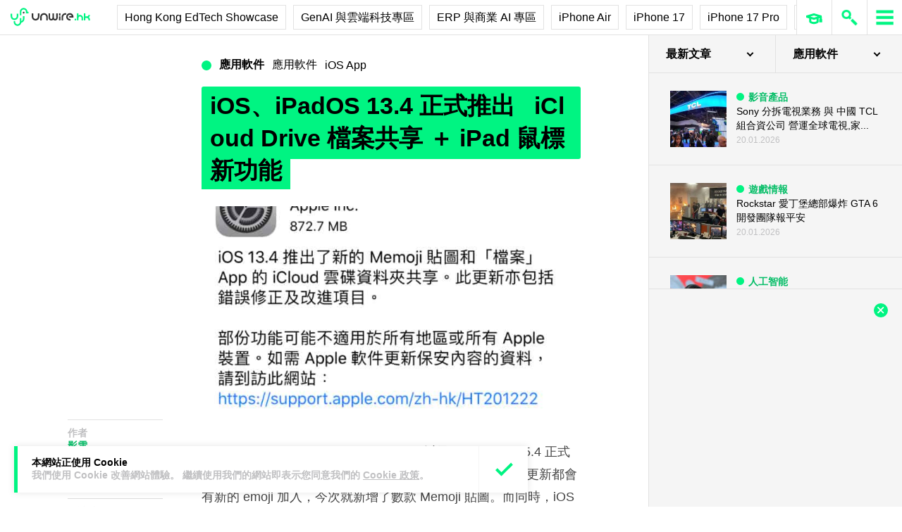

--- FILE ---
content_type: text/html; charset=UTF-8
request_url: https://unwire.hk/2020/03/25/ios13-4/software/ipad-app/
body_size: 45386
content:
<!doctype html>
<html class="no-js" lang="zh-HK" prefix="og: https://ogp.me/ns#" >
	<head>
		<meta charset="UTF-8" />
		<meta name="viewport" content="width=device-width, initial-scale=1.0" />
		
<!-- Search Engine Optimization by Rank Math PRO - https://rankmath.com/ -->
<title>iOS、iPadOS 13.4 正式推出 iCloud Drive 檔案共享 ＋ iPad 鼠標新功能 - unwire.hk 香港</title>
<meta name="description" content="iOS 13.4、iPadOS 13.4、watchOS 6.2 以及 macOS 10.15.4 正式版本終於在今日（25 日）凌晨時間推出， 一如以往，iOS 更新都會有新的 emoji 加入，今次就新增了數款 Memoji 貼圖。而同時，iOS 和 iPadOS 都加入了 iCloud Drive"/>
<meta name="robots" content="follow, index, max-snippet:-1, max-video-preview:-1, max-image-preview:large"/>
<link rel="canonical" href="https://unwire.hk/2020/03/25/ios13-4/software/ipad-app/" />
<meta property="og:locale" content="zh_HK" />
<meta property="og:type" content="article" />
<meta property="og:title" content="iOS、iPadOS 13.4 正式推出 iCloud Drive 檔案共享 ＋ iPad 鼠標新功能 - unwire.hk 香港" />
<meta property="og:description" content="iOS 13.4、iPadOS 13.4、watchOS 6.2 以及 macOS 10.15.4 正式版本終於在今日（25 日）凌晨時間推出， 一如以往，iOS 更新都會有新的 emoji 加入，今次就新增了數款 Memoji 貼圖。而同時，iOS 和 iPadOS 都加入了 iCloud Drive" />
<meta property="og:url" content="https://unwire.hk/2020/03/25/ios13-4/software/ipad-app/" />
<meta property="og:site_name" content="香港 unwire.hk 玩生活．樂科技" />
<meta property="article:publisher" content="https://www.facebook.com/unwirehk/" />
<meta property="article:tag" content="iOS 13.4" />
<meta property="article:tag" content="iPadOS 13.4" />
<meta property="article:section" content="iOS App" />
<meta property="og:image" content="https://cdn.unwire.hk/wp-content/uploads/2020/03/IMG_5773.jpg" />
<meta property="og:image:secure_url" content="https://cdn.unwire.hk/wp-content/uploads/2020/03/IMG_5773.jpg" />
<meta property="og:image:width" content="750" />
<meta property="og:image:height" content="591" />
<meta property="og:image:alt" content="iOS、iPadOS 13.4 正式推出   iCloud Drive 檔案共享 ＋ iPad 鼠標新功能" />
<meta property="og:image:type" content="image/jpeg" />
<meta property="article:published_time" content="2020-03-25T14:30:51+08:00" />
<meta name="twitter:card" content="summary_large_image" />
<meta name="twitter:title" content="iOS、iPadOS 13.4 正式推出 iCloud Drive 檔案共享 ＋ iPad 鼠標新功能 - unwire.hk 香港" />
<meta name="twitter:description" content="iOS 13.4、iPadOS 13.4、watchOS 6.2 以及 macOS 10.15.4 正式版本終於在今日（25 日）凌晨時間推出， 一如以往，iOS 更新都會有新的 emoji 加入，今次就新增了數款 Memoji 貼圖。而同時，iOS 和 iPadOS 都加入了 iCloud Drive" />
<meta name="twitter:site" content="@UnwireLife" />
<meta name="twitter:creator" content="@UnwireLife" />
<meta name="twitter:image" content="https://cdn.unwire.hk/wp-content/uploads/2020/03/IMG_5773.jpg" />
<meta name="twitter:label1" content="Written by" />
<meta name="twitter:data1" content="影雪" />
<meta name="twitter:label2" content="Time to read" />
<meta name="twitter:data2" content="Less than a minute" />
<script type="application/ld+json" class="rank-math-schema-pro">{"@context":"https://schema.org","@graph":[{"@type":["Person","Organization"],"@id":"https://unwire.hk/#person","name":"unwire.hk","sameAs":["https://www.facebook.com/unwirehk/","https://twitter.com/UnwireLife","https://www.instagram.com/unwirehk/","https://www.linkedin.com/company/unwire.hk","https://www.youtube.com/user/unwirehktv","https://www.youtube.com/unwire"]},{"@type":"WebSite","@id":"https://unwire.hk/#website","url":"https://unwire.hk","name":"\u9999\u6e2f unwire.hk \u73a9\u751f\u6d3b\uff0e\u6a02\u79d1\u6280","publisher":{"@id":"https://unwire.hk/#person"},"inLanguage":"zh-HK"},{"@type":"ImageObject","@id":"https://cdn.unwire.hk/wp-content/uploads/2020/03/IMG_5773.jpg","url":"https://cdn.unwire.hk/wp-content/uploads/2020/03/IMG_5773.jpg","width":"750","height":"591","inLanguage":"zh-HK"},{"@type":"BreadcrumbList","@id":"https://unwire.hk/2020/03/25/ios13-4/software/ipad-app/#breadcrumb","itemListElement":[{"@type":"ListItem","position":"1","item":{"@id":"https://unwire.hk","name":"Home"}},{"@type":"ListItem","position":"2","item":{"@id":"https://unwire.hk/category/software/ios-app/","name":"iOS App"}},{"@type":"ListItem","position":"3","item":{"@id":"https://unwire.hk/2020/03/25/ios13-4/software/ipad-app/","name":"iOS\u3001iPadOS 13.4 \u6b63\u5f0f\u63a8\u51fa   iCloud Drive \u6a94\u6848\u5171\u4eab \uff0b iPad \u9f20\u6a19\u65b0\u529f\u80fd"}}]},{"@type":"WebPage","@id":"https://unwire.hk/2020/03/25/ios13-4/software/ipad-app/#webpage","url":"https://unwire.hk/2020/03/25/ios13-4/software/ipad-app/","name":"iOS\u3001iPadOS 13.4 \u6b63\u5f0f\u63a8\u51fa iCloud Drive \u6a94\u6848\u5171\u4eab \uff0b iPad \u9f20\u6a19\u65b0\u529f\u80fd - unwire.hk \u9999\u6e2f","datePublished":"2020-03-25T14:30:51+08:00","dateModified":"2020-03-25T14:30:51+08:00","isPartOf":{"@id":"https://unwire.hk/#website"},"primaryImageOfPage":{"@id":"https://cdn.unwire.hk/wp-content/uploads/2020/03/IMG_5773.jpg"},"inLanguage":"zh-HK","breadcrumb":{"@id":"https://unwire.hk/2020/03/25/ios13-4/software/ipad-app/#breadcrumb"}},{"@type":"Person","@id":"https://unwire.hk/author/snow/","name":"\u5f71\u96ea","url":"https://unwire.hk/author/snow/","image":{"@type":"ImageObject","@id":"https://secure.gravatar.com/avatar/c003b40c61d0eb7d7427b5f6d7c50102e3a4770fb9329c326643f7766381bc30?s=96&amp;d=mm&amp;r=g","url":"https://secure.gravatar.com/avatar/c003b40c61d0eb7d7427b5f6d7c50102e3a4770fb9329c326643f7766381bc30?s=96&amp;d=mm&amp;r=g","caption":"\u5f71\u96ea","inLanguage":"zh-HK"}},{"@type":"NewsArticle","headline":"iOS\u3001iPadOS 13.4 \u6b63\u5f0f\u63a8\u51fa iCloud Drive \u6a94\u6848\u5171\u4eab \uff0b iPad \u9f20\u6a19\u65b0\u529f\u80fd - unwire.hk \u9999\u6e2f","datePublished":"2020-03-25T14:30:51+08:00","dateModified":"2020-03-25T14:30:51+08:00","articleSection":"iOS App, iPad App","author":{"@id":"https://unwire.hk/author/snow/","name":"\u5f71\u96ea"},"publisher":{"@id":"https://unwire.hk/#person"},"description":"iOS 13.4\u3001iPadOS 13.4\u3001watchOS 6.2 \u4ee5\u53ca macOS 10.15.4 \u6b63\u5f0f\u7248\u672c\u7d42\u65bc\u5728\u4eca\u65e5\uff0825 \u65e5\uff09\u51cc\u6668\u6642\u9593\u63a8\u51fa\uff0c\u00a0\u4e00\u5982\u4ee5\u5f80\uff0ciOS \u66f4\u65b0\u90fd\u6703\u6709\u65b0\u7684 emoji \u52a0\u5165\uff0c\u4eca\u6b21\u5c31\u65b0\u589e\u4e86\u6578\u6b3e Memoji \u8cbc\u5716\u3002\u800c\u540c\u6642\uff0ciOS \u548c iPadOS \u90fd\u52a0\u5165\u4e86 iCloud Drive","copyrightYear":"2020","copyrightHolder":{"@id":"https://unwire.hk/#person"},"name":"iOS\u3001iPadOS 13.4 \u6b63\u5f0f\u63a8\u51fa iCloud Drive \u6a94\u6848\u5171\u4eab \uff0b iPad \u9f20\u6a19\u65b0\u529f\u80fd - unwire.hk \u9999\u6e2f","@id":"https://unwire.hk/2020/03/25/ios13-4/software/ipad-app/#richSnippet","isPartOf":{"@id":"https://unwire.hk/2020/03/25/ios13-4/software/ipad-app/#webpage"},"image":{"@id":"https://cdn.unwire.hk/wp-content/uploads/2020/03/IMG_5773.jpg"},"inLanguage":"zh-HK","mainEntityOfPage":{"@id":"https://unwire.hk/2020/03/25/ios13-4/software/ipad-app/#webpage"}}]}</script>
<!-- /Rank Math WordPress SEO plugin -->

<link rel="amphtml" href="https://unwire.hk/2020/03/25/ios13-4/software/ipad-app/amp/" /><meta name="generator" content="AMP for WP 1.1.9"/><link rel='dns-prefetch' href='//ajax.googleapis.com' />
<link rel='dns-prefetch' href='//cdnjs.cloudflare.com' />
		<!-- This site uses the Google Analytics by MonsterInsights plugin v9.11.1 - Using Analytics tracking - https://www.monsterinsights.com/ -->
							<script src="//www.googletagmanager.com/gtag/js?id=G-RKRJV1M0T3"  data-cfasync="false" data-wpfc-render="false" type="text/javascript" async></script>
			<script data-cfasync="false" data-wpfc-render="false" type="text/javascript">
				var mi_version = '9.11.1';
				var mi_track_user = true;
				var mi_no_track_reason = '';
								var MonsterInsightsDefaultLocations = {"page_location":"https:\/\/unwire.hk\/2020\/03\/25\/ios13-4\/software\/ipad-app\/"};
								if ( typeof MonsterInsightsPrivacyGuardFilter === 'function' ) {
					var MonsterInsightsLocations = (typeof MonsterInsightsExcludeQuery === 'object') ? MonsterInsightsPrivacyGuardFilter( MonsterInsightsExcludeQuery ) : MonsterInsightsPrivacyGuardFilter( MonsterInsightsDefaultLocations );
				} else {
					var MonsterInsightsLocations = (typeof MonsterInsightsExcludeQuery === 'object') ? MonsterInsightsExcludeQuery : MonsterInsightsDefaultLocations;
				}

								var disableStrs = [
										'ga-disable-G-RKRJV1M0T3',
									];

				/* Function to detect opted out users */
				function __gtagTrackerIsOptedOut() {
					for (var index = 0; index < disableStrs.length; index++) {
						if (document.cookie.indexOf(disableStrs[index] + '=true') > -1) {
							return true;
						}
					}

					return false;
				}

				/* Disable tracking if the opt-out cookie exists. */
				if (__gtagTrackerIsOptedOut()) {
					for (var index = 0; index < disableStrs.length; index++) {
						window[disableStrs[index]] = true;
					}
				}

				/* Opt-out function */
				function __gtagTrackerOptout() {
					for (var index = 0; index < disableStrs.length; index++) {
						document.cookie = disableStrs[index] + '=true; expires=Thu, 31 Dec 2099 23:59:59 UTC; path=/';
						window[disableStrs[index]] = true;
					}
				}

				if ('undefined' === typeof gaOptout) {
					function gaOptout() {
						__gtagTrackerOptout();
					}
				}
								window.dataLayer = window.dataLayer || [];

				window.MonsterInsightsDualTracker = {
					helpers: {},
					trackers: {},
				};
				if (mi_track_user) {
					function __gtagDataLayer() {
						dataLayer.push(arguments);
					}

					function __gtagTracker(type, name, parameters) {
						if (!parameters) {
							parameters = {};
						}

						if (parameters.send_to) {
							__gtagDataLayer.apply(null, arguments);
							return;
						}

						if (type === 'event') {
														parameters.send_to = monsterinsights_frontend.v4_id;
							var hookName = name;
							if (typeof parameters['event_category'] !== 'undefined') {
								hookName = parameters['event_category'] + ':' + name;
							}

							if (typeof MonsterInsightsDualTracker.trackers[hookName] !== 'undefined') {
								MonsterInsightsDualTracker.trackers[hookName](parameters);
							} else {
								__gtagDataLayer('event', name, parameters);
							}
							
						} else {
							__gtagDataLayer.apply(null, arguments);
						}
					}

					__gtagTracker('js', new Date());
					__gtagTracker('set', {
						'developer_id.dZGIzZG': true,
											});
					if ( MonsterInsightsLocations.page_location ) {
						__gtagTracker('set', MonsterInsightsLocations);
					}
										__gtagTracker('config', 'G-RKRJV1M0T3', {"forceSSL":"true","link_attribution":"true"} );
										window.gtag = __gtagTracker;										(function () {
						/* https://developers.google.com/analytics/devguides/collection/analyticsjs/ */
						/* ga and __gaTracker compatibility shim. */
						var noopfn = function () {
							return null;
						};
						var newtracker = function () {
							return new Tracker();
						};
						var Tracker = function () {
							return null;
						};
						var p = Tracker.prototype;
						p.get = noopfn;
						p.set = noopfn;
						p.send = function () {
							var args = Array.prototype.slice.call(arguments);
							args.unshift('send');
							__gaTracker.apply(null, args);
						};
						var __gaTracker = function () {
							var len = arguments.length;
							if (len === 0) {
								return;
							}
							var f = arguments[len - 1];
							if (typeof f !== 'object' || f === null || typeof f.hitCallback !== 'function') {
								if ('send' === arguments[0]) {
									var hitConverted, hitObject = false, action;
									if ('event' === arguments[1]) {
										if ('undefined' !== typeof arguments[3]) {
											hitObject = {
												'eventAction': arguments[3],
												'eventCategory': arguments[2],
												'eventLabel': arguments[4],
												'value': arguments[5] ? arguments[5] : 1,
											}
										}
									}
									if ('pageview' === arguments[1]) {
										if ('undefined' !== typeof arguments[2]) {
											hitObject = {
												'eventAction': 'page_view',
												'page_path': arguments[2],
											}
										}
									}
									if (typeof arguments[2] === 'object') {
										hitObject = arguments[2];
									}
									if (typeof arguments[5] === 'object') {
										Object.assign(hitObject, arguments[5]);
									}
									if ('undefined' !== typeof arguments[1].hitType) {
										hitObject = arguments[1];
										if ('pageview' === hitObject.hitType) {
											hitObject.eventAction = 'page_view';
										}
									}
									if (hitObject) {
										action = 'timing' === arguments[1].hitType ? 'timing_complete' : hitObject.eventAction;
										hitConverted = mapArgs(hitObject);
										__gtagTracker('event', action, hitConverted);
									}
								}
								return;
							}

							function mapArgs(args) {
								var arg, hit = {};
								var gaMap = {
									'eventCategory': 'event_category',
									'eventAction': 'event_action',
									'eventLabel': 'event_label',
									'eventValue': 'event_value',
									'nonInteraction': 'non_interaction',
									'timingCategory': 'event_category',
									'timingVar': 'name',
									'timingValue': 'value',
									'timingLabel': 'event_label',
									'page': 'page_path',
									'location': 'page_location',
									'title': 'page_title',
									'referrer' : 'page_referrer',
								};
								for (arg in args) {
																		if (!(!args.hasOwnProperty(arg) || !gaMap.hasOwnProperty(arg))) {
										hit[gaMap[arg]] = args[arg];
									} else {
										hit[arg] = args[arg];
									}
								}
								return hit;
							}

							try {
								f.hitCallback();
							} catch (ex) {
							}
						};
						__gaTracker.create = newtracker;
						__gaTracker.getByName = newtracker;
						__gaTracker.getAll = function () {
							return [];
						};
						__gaTracker.remove = noopfn;
						__gaTracker.loaded = true;
						window['__gaTracker'] = __gaTracker;
					})();
									} else {
										console.log("");
					(function () {
						function __gtagTracker() {
							return null;
						}

						window['__gtagTracker'] = __gtagTracker;
						window['gtag'] = __gtagTracker;
					})();
									}
			</script>
							<!-- / Google Analytics by MonsterInsights -->
		<style id='wp-img-auto-sizes-contain-inline-css' type='text/css'>
img:is([sizes=auto i],[sizes^="auto," i]){contain-intrinsic-size:3000px 1500px}
/*# sourceURL=wp-img-auto-sizes-contain-inline-css */
</style>
<link rel='stylesheet' id='vote-css' href='https://cdn.unwire.hk/wp-content/plugins/vote/public/css/vote-public.css?ver=1.0.0' type='text/css' media='all' />
<link rel='stylesheet' id='subscribe-forms-css-css' href='https://cdn.unwire.hk/wp-content/plugins/easy-social-share-buttons3/assets/modules/subscribe-forms.min.css?ver=10.8' type='text/css' media='all' />
<link rel='stylesheet' id='essb-social-profiles-css' href='https://cdn.unwire.hk/wp-content/plugins/easy-social-share-buttons3/lib/modules/social-followers-counter/assets/social-profiles.min.css?ver=10.8' type='text/css' media='all' />
<link rel='stylesheet' id='easy-social-share-buttons-css' href='https://cdn.unwire.hk/wp-content/plugins/easy-social-share-buttons3/assets/css/easy-social-share-buttons.min.css?ver=10.8' type='text/css' media='all' />
<style id='easy-social-share-buttons-inline-css' type='text/css'>
.essb-social-followers-variables { --essb-sf-color-threads:#000000;}.essb-fc-bg-threads, .essb-fc-hbg-threads:hover{ background-color: var( --essb-sf-color-threads ); } .essb-fc-c-threads, .essb-fc-hc-threads:hover { color: var( --essb-sf-color-threads ); fill: var( --essb-sf-color-threads ); } .essb-fc-border-threads, .essb-fc-hborder-threads:hover{ border-color: var( --essb-sf-color-threads ); }.essb-fc-network-airbnb svg { max-width: 32px; }.essb_links .essb_link_threads { --essb-network: #000000}
/*# sourceURL=easy-social-share-buttons-inline-css */
</style>
<link rel='stylesheet' id='main-stylesheet-css' href='https://cdn.unwire.hk/wp-content/themes/unwire/dist/assets/css/app.css?ver=2.10.4' type='text/css' media='all' />
<link rel='stylesheet' id='newsletter-css' href='https://cdn.unwire.hk/wp-content/plugins/newsletter/style.css?ver=9.1.0' type='text/css' media='all' />
<link rel='stylesheet' id='__EPYT__style-css' href='https://cdn.unwire.hk/wp-content/plugins/youtube-embed-plus/styles/ytprefs.min.css?ver=14.2.4' type='text/css' media='all' />
<style id='__EPYT__style-inline-css' type='text/css'>

                .epyt-gallery-thumb {
                        width: 33.333%;
                }
                
/*# sourceURL=__EPYT__style-inline-css */
</style>
<script type="text/javascript" src="https://cdn.unwire.hk/wp-content/plugins/google-analytics-premium/assets/js/frontend-gtag.min.js?ver=9.11.1" id="monsterinsights-frontend-script-js" async="async" data-wp-strategy="async"></script>
<script data-cfasync="false" data-wpfc-render="false" type="text/javascript" id='monsterinsights-frontend-script-js-extra'>/* <![CDATA[ */
var monsterinsights_frontend = {"js_events_tracking":"true","download_extensions":"doc,pdf,ppt,zip,xls,docx,pptx,xlsx","inbound_paths":"[{\"path\":\"\\\/go\\\/\",\"label\":\"affiliate\"},{\"path\":\"\\\/recommend\\\/\",\"label\":\"affiliate\"}]","home_url":"https:\/\/unwire.hk","hash_tracking":"false","v4_id":"G-RKRJV1M0T3"};/* ]]> */
</script>
<script type="text/javascript" src="https://ajax.googleapis.com/ajax/libs/jquery/3.2.1/jquery.min.js?ver=3.2.1" id="jquery-js"></script>
<script type="text/javascript" src="https://cdn.unwire.hk/wp-content/plugins/vote/public/js/vote-public.js?ver=1.0.0" id="vote-js"></script>
<script type="text/javascript" src="https://cdnjs.cloudflare.com/ajax/libs/gsap/2.0.0/plugins/CSSPlugin.min.js?ver=1.20.4" id="tweenmax-css-js"></script>
<script type="text/javascript" src="https://cdnjs.cloudflare.com/ajax/libs/gsap/2.0.0/plugins/ScrollToPlugin.min.js?ver=1.20.4" id="tweenmax-scroll-js"></script>
<script type="text/javascript" src="https://cdnjs.cloudflare.com/ajax/libs/gsap/1.20.4/TweenMax.min.js?ver=1.20.4" id="tweenmax-js"></script>
<script type="text/javascript" src="https://cdn.unwire.hk/wp-content/themes/unwire/static/js/flickity.pkgd.min.js?ver=1.0" id="flickity-js"></script>
<script type="text/javascript" src="https://cdn.unwire.hk/wp-content/themes/unwire/static/js/bodyScrollLock.min.js?ver=6.9" id="body_scroll_lock-js"></script>
<script type="text/javascript" id="__ytprefs__-js-extra">
/* <![CDATA[ */
var _EPYT_ = {"ajaxurl":"https://unwire.hk/wp-admin/admin-ajax.php","security":"60d95e31e5","gallery_scrolloffset":"20","eppathtoscripts":"https://unwire.hk/wp-content/plugins/youtube-embed-plus/scripts/","eppath":"https://unwire.hk/wp-content/plugins/youtube-embed-plus/","epresponsiveselector":"[\"iframe.__youtube_prefs__\"]","epdovol":"1","version":"14.2.4","evselector":"iframe.__youtube_prefs__[src], iframe[src*=\"youtube.com/embed/\"], iframe[src*=\"youtube-nocookie.com/embed/\"]","ajax_compat":"","maxres_facade":"eager","ytapi_load":"light","pause_others":"","stopMobileBuffer":"1","facade_mode":"","not_live_on_channel":""};
//# sourceURL=__ytprefs__-js-extra
/* ]]> */
</script>
<script type="text/javascript" src="https://cdn.unwire.hk/wp-content/plugins/youtube-embed-plus/scripts/ytprefs.min.js?ver=14.2.4" id="__ytprefs__-js"></script>
<script type='text/javascript'>window.presslabs = {"home_url":"https:\/\/unwire.hk"}</script><script type='text/javascript'>
	(function () {
		var pl_beacon = document.createElement('script');
		pl_beacon.type = 'text/javascript';
		pl_beacon.async = true;
		var host = 'https://unwire.hk';
		if ('https:' == document.location.protocol) {
			host = host.replace('http://', 'https://');
		}
		pl_beacon.src = host + '/' + 'mKGqAA1MFbon' + '.js?ts=' + Math.floor((Math.random() * 100000) + 1);
		var first_script_tag = document.getElementsByTagName('script')[0];
		first_script_tag.parentNode.insertBefore(pl_beacon, first_script_tag);
	})();
</script>
<script type="text/javascript">var _sf_startpt=(new Date()).getTime()</script>
  <script src="https://cdn.onesignal.com/sdks/web/v16/OneSignalSDK.page.js" defer></script>
  <script>
          window.OneSignalDeferred = window.OneSignalDeferred || [];
          OneSignalDeferred.push(async function(OneSignal) {
            await OneSignal.init({
              appId: "55493a9e-5173-4e63-8adc-d34ec278016f",
              serviceWorkerOverrideForTypical: true,
              path: "https://unwire.hk/wp-content/plugins/onesignal-free-web-push-notifications/sdk_files/",
              serviceWorkerParam: { scope: "/wp-content/plugins/onesignal-free-web-push-notifications/sdk_files/push/onesignal/" },
              serviceWorkerPath: "OneSignalSDKWorker.js",
            });
          });

          // Unregister the legacy OneSignal service worker to prevent scope conflicts
          if (navigator.serviceWorker) {
            navigator.serviceWorker.getRegistrations().then((registrations) => {
              // Iterate through all registered service workers
              registrations.forEach((registration) => {
                // Check the script URL to identify the specific service worker
                if (registration.active && registration.active.scriptURL.includes('OneSignalSDKWorker.js.php')) {
                  // Unregister the service worker
                  registration.unregister().then((success) => {
                    if (success) {
                      console.log('OneSignalSW: Successfully unregistered:', registration.active.scriptURL);
                    } else {
                      console.log('OneSignalSW: Failed to unregister:', registration.active.scriptURL);
                    }
                  });
                }
              });
            }).catch((error) => {
              console.error('Error fetching service worker registrations:', error);
            });
        }
        </script>
<link rel="apple-touch-icon" sizes="180x180" href="/wp-content/uploads/fbrfg/apple-touch-icon.png">
<link rel="icon" type="image/png" sizes="32x32" href="/wp-content/uploads/fbrfg/favicon-32x32.png">
<link rel="icon" type="image/png" sizes="16x16" href="/wp-content/uploads/fbrfg/favicon-16x16.png">
<link rel="manifest" href="/wp-content/uploads/fbrfg/site.webmanifest">
<link rel="mask-icon" href="/wp-content/uploads/fbrfg/safari-pinned-tab.svg" color="#00f482">
<link rel="shortcut icon" href="/wp-content/uploads/fbrfg/favicon.ico">
<meta name="msapplication-TileColor" content="#da532c">
<meta name="msapplication-config" content="/wp-content/uploads/fbrfg/browserconfig.xml">
<meta name="theme-color" content="#ffffff"><script type="text/javascript">
    (function() {
        /** CONFIGURATION START **/
        var _sf_async_config = window._sf_async_config = (window._sf_async_config || {});

        _sf_async_config.uid = 61732;
        _sf_async_config.domain = "unwire.hk";
        _sf_async_config.flickerControl = false;
        _sf_async_config.useCanonical = true;
        _sf_async_config.useCanonicalDomain = true;
        _sf_async_config.sections = "應用軟件,iOS App";
        _sf_async_config.authors = "影雪";
        /** CONFIGURATION END **/
        function loadChartbeat() {
            var e = document.createElement("script");
            var n = document.getElementsByTagName("script")[0];
            e.type = "text/javascript";
            e.async = true;
            e.src = "//static.chartbeat.com/js/chartbeat.js";
            n.parentNode.insertBefore(e, n);
        }
        loadChartbeat();
     })();
</script>		<style type="text/css" id="wp-custom-css">
			.index__elementWrapper--_nGdS{
	max-width:60%;
}
/*
.spotim-light
{
	width:80%;
}*/

/*#spotim-specific{
	display:none !important;
}
.resize-manager__resizeManagerContainer___1QT8Z{
	display:none !important;
}*/
.video-container {
  max-width: 1200px;
  margin: 0 auto;
}

.video-container iframe {
  width: 100%;
  aspect-ratio: 16 / 9; 
  height: auto;
  display: block;
}
footer.footer
{
	position:sticky !important;
}
.fb-embed-container {
  padding: 1.5rem;
  border-radius: 1.5rem;
  border: 2px solid #d1d5db;
  max-width: 560px;
  width: 100%;
  margin: 2rem auto;
}

.fb-embed-container .title {
  font-size: 1.5rem;
  font-weight: 700;
  color: #1f2937;
  margin-bottom: 1.5rem;
  display: flex;
  align-items: center;
  text-align: left;
  position: relative;
  padding-left: 1.5rem;
}

.fb-embed-container .title::before {
  content: '';
  position: absolute;
  left: 0;
  top: 50%;
  transform: translateY(-50%);
  width: 4px;
  height: 1.5rem;
  background-color: #00f485;
}

.fb-embed-container iframe {
  width: 100%;
  border: none;
  aspect-ratio: 500 / 530; 
  height: auto;            
}

.fb-embed-container .cta {
  margin-top: 0.5rem;
  text-align: right;
}

.fb-embed-container .cta a {
  display: inline-block;
  background-color: #00f485;
  color: #000000;
  font-size: 1.25rem;
  font-weight: 800;
  padding: 0.75rem 1.25rem;
  border-radius: 0.75rem;
  text-decoration: none;
  transition: background-color 0.3s ease;
}

.fb-embed-container .cta a:hover {
  background-color: #00cc75;
}

@media (max-width: 600px) {
  .fb-embed-container {
    padding: 1rem;
  }

  .fb-embed-container .title {
    font-size: 1.25rem;
    padding-left: 1.2rem;
    margin-bottom: 1.2rem;
  }

  .fb-embed-container .title::before {
    width: 3px;
    height: 1.2rem;
  }

  .fb-embed-container iframe {
    aspect-ratio: 500 / 530;
    height: auto;
  }

  .fb-embed-container .cta a {
    font-size: 1rem;
    padding: 0.5rem 1rem;
  }
}

.related-posts {
    background-color: #fafafa; 
    padding: 25px; 
    margin: 20px 0; 
	border-radius: 20px;
}
	.related-posts blockquote {
    margin: 10px ; 
    padding: 10; 
    border-left: none; 
}
.fw-block {
	display:none!important
}
.fb-page {
	display:none!important
}
		</style>
				<script async='async' src='https://www.googletagservices.com/tag/js/gpt.js'></script>
		<script>
			var googletag = googletag || {};
			googletag.cmd = googletag.cmd || [];
		</script>
		<script>
		  	googletag.cmd.push(function() {
			    googletag.defineSlot('/1070067/homepage_superbanner', [728, 90], 'div-gpt-ad-1529571774980-0').addService(googletag.pubads());
			    googletag.defineSlot('/1070067/homepage_Lrec1', [300, 250], 'div-gpt-ad-1529571774980-1').addService(googletag.pubads());
			    // googletag.defineSlot('/1070067/ROS_superbanner', [[970, 250], [728, 90], [980, 120]], 'div-gpt-ad-1529571774980-2').addService(googletag.pubads());
			    // googletag.defineSlot('/1070067/ROS_Lrec1', [[336, 280], [300, 600], [300, 250]], 'div-gpt-ad-1529571774980-3').addService(googletag.pubads());
			    googletag.pubads().enableSingleRequest();
			    googletag.pubads().collapseEmptyDivs();
			    googletag.enableServices();
		  	});
		</script>
				<!-- swiftype date use -->
		<meta class="swiftype" name="published_at" data-type="date" content="2020-03-25T14:30" />
		<meta class="swiftype" name='info' data-type='string' content='iOS 13.4、iPadOS 13.4、watchOS 6.2 以及 macOS 10.15.4 正式版本終 [&hellip;]' />
		<meta class='swiftype' name='image' data-type='enum' content='https://cdn.unwire.hk/wp-content/uploads/2020/03/IMG_5773.jpg' />
		<meta class='swiftype' name='sections' data-type='string' content="iOS App" />
		<meta class="swiftype" name="tags" data-type="string" content="iOS 13.4" /><meta class="swiftype" name="tags" data-type="string" content="iPadOS 13.4" />    <style>
    /* Popup 遮罩 */
    #meiliOverlay {
        display: none;
        position: fixed;
        top: 0;
        left: 0;
        width: 100%;
        height: 100%;
        background: rgba(255,255,255,0.95);
        z-index: 99999;
        overflow-y: auto;
    }

    /* 內容容器 - 調整為全寬 */
    #meiliWrapper {
        width: 100%;
        margin: 60px 0;
        padding: 0 40px;
        box-sizing: border-box;
    }

    /* Search input - 改為 underline only 樣式 */
    #meiliSearchInput {
        width: 100%;
        padding: 3.125rem 14vw;
        font-size: 2.125rem;
        font-weight: 600;
        color: #00f482;
        border: none;
        border-bottom: rgba(226,226,226,.9) 1px solid;
        background: rgba(255,255,255);
        outline: none;
        box-sizing: border-box;
        caret-color: #00f485;
    }

    /* Progress bar */
    #meiliProgressBar {
        width: 100%;
        height: 4px;
        background: transparent;
        position: relative;
        margin-top: -1px;
        display: none;
    }

    #meiliProgressBar .progress-fill {
        height: 100%;
        background: #00f485;
        width: 0%;
        transition: width 0.3s ease;
    }

    /* Placeholder 樣式 */
    #meiliSearchInput::placeholder {
        color: #999;
        opacity: 1;
    }

    /* Result container */
    #meiliSearchResults {
        margin-top: 0px;
  	    display: none;
        background:  rgba(255,255,255);
        box-sizing: border-box;
    }

    /* 每條結果 */
    #meiliSearchResults div {
        padding: 1rem 14vw;
        cursor: pointer;
        border-bottom: 1px solid rgba(226,226,226,.5);
        font-size: 18px;
        transition: background-color 0.2s ease;
    }

    /* 顯示所有結果連結 */
    #meiliSearchResults .show-all-link {
        padding: 0.5rem 14vw;
        font-size: .875rem;
		font-weight: 600;
        color: #000;
        border-bottom: 1px solid rgba(226,226,226,.3);
    }

    #meiliSearchResults div:last-child {
        border-bottom: none;
    }

    #meiliSearchResults div:hover {
        background: rgba(240,240,240,0.3);
    }

    /* 高亮 */
    .highlight {
        background-color: #00f485;
        font-style: normal;
        padding: 2px 4px;
        border-radius: 3px;
    }

    /* 關閉按鈕 - 圓形 button 版本 */
    #meiliCloseBtn {
        position: absolute;
        top: 20px;
        right: 30px;
        width: 40px;
        height: 40px;
        line-height: 40px;
        text-align: center;
        background-color: #00f485;
        color: #000;
        font-size: 24px;
        font-weight: bold;
        border-radius: 50%;
        cursor: pointer;
        box-shadow: 0 2px 6px rgba(0,0,0,0.2);
        user-select: none;
        transition: background-color 0.2s ease;
    }
    
    #meiliCloseBtn:hover {
        background-color: #00e378;
    }

    /* 響應式設計 */
    @media (max-width: 768px) {
        #meiliWrapper {
            padding: 0 20px;
        }
        
        #meiliSearchInput {
            font-size: 24px;
            padding: 16px 0;
            color: #00f485;
        }
        
        #meiliCloseBtn {
            right: 20px;
            width: 36px;
            height: 36px;
            line-height: 36px;
            font-size: 20px;
        }
       #meiliSearchResults div {
        padding: 16px 0;
        cursor: pointer;
        border-bottom: 1px solid rgba(226,226,226,.5);
        font-size: 18px;
        transition: background-color 0.2s ease;
    	}
    	
    	#meiliSearchResults .show-all-link {
            padding: 8px 0;
            font-size: 12px;
            color: #666;
            border-bottom: 1px solid rgba(226,226,226,.3);
        }
    }
    </style>

    <!-- Popup layer -->
    <div id="meiliOverlay">
        <span id="meiliCloseBtn">&times;</span>
        <div id="meiliWrapper">
            <input type="text" id="meiliSearchInput" placeholder="" autofocus>
            <div id="meiliProgressBar">
                <div class="progress-fill"></div>
            </div>
            <div id="meiliSearchResults"></div>
        </div>
    </div>

    <script>
    (function(){
        const API_URL = "https://search.unwire.hk/indexes/post/search";
        const API_KEY = "86fa0ab662247f75bc5e661f8aa01774eb83d109c1d39c7cb926698768fc5737";

        const overlay = document.getElementById("meiliOverlay");
        const closeBtn = document.getElementById("meiliCloseBtn");
        const input = document.getElementById("meiliSearchInput");
        const resultsDiv = document.getElementById("meiliSearchResults");
        const progressBar = document.getElementById("meiliProgressBar");
        const progressFill = progressBar.querySelector('.progress-fill');

        let debounceTimer = null;
        let abortController = null;
        let progressTimer = null;

        function escapeHtml(text) {
            const div = document.createElement('div');
            div.textContent = text;
            return div.innerHTML;
        }

        function escapeRegExp(string) {
            return string.replace(/[.*+?^${}()|[\]\\]/g, '\\$&');
        }

        function highlightTextSafe(text, query) {
            if (!query) return escapeHtml(text);
            const regex = new RegExp(query.split(' ').map(escapeRegExp).join('|'), 'gi');
            return escapeHtml(text).replace(regex, match => `<span class="highlight">${match}</span>`);
        }

        function startProgressBar() {
            progressBar.style.display = 'block';
            progressFill.style.width = '20%';
            
            // 模擬進度增長
            let progress = 20;
            progressTimer = setInterval(() => {
                progress += Math.random() * 15;
                if (progress > 80) progress = 80; // 最多到80%，等API完成後到100%
                progressFill.style.width = progress + '%';
            }, 100);
        }

        function completeProgressBar() {
            if (progressTimer) {
                clearInterval(progressTimer);
                progressTimer = null;
            }
            progressFill.style.width = '100%';
            // 讓100%狀態顯示更長時間，讓用戶能看到完成效果
            setTimeout(() => {
                progressBar.style.display = 'none';
                progressFill.style.width = '0%';
            }, 1200);
        }

        function hideProgressBar() {
            if (progressTimer) {
                clearInterval(progressTimer);
                progressTimer = null;
            }
            progressBar.style.display = 'none';
            progressFill.style.width = '0%';
        }

        function redirectToSearchPage(query) {
            const searchKeyword = query.replace(/\s+/g, '+'); // 將空格替換為 + 號
            const searchUrl = `https://unwire.hk/search/${searchKeyword}`;
            window.location.href = searchUrl;
        }

        function performSearch() {
            const query = input.value.trim();
            if (!query) {
                resultsDiv.innerHTML = "";
                resultsDiv.style.display = "none";
                hideProgressBar();
                return;
            }

            // 開始進度條
            startProgressBar();

            if (abortController) abortController.abort();
            abortController = new AbortController();

            fetch(API_URL, {
                method: "POST",
                headers: {
                    "Content-Type": "application/json",
                    "Authorization": `Bearer ${API_KEY}`
                },
                body: JSON.stringify({ q: query, limit: 10, sort: ["id:desc"] }),
                signal: abortController.signal
            })
            .then(res => res.json())
            .then(data => {
                if (!data.hits || data.hits.length === 0) {
                    resultsDiv.innerHTML = "<div>沒有找到相關結果</div>";
                    resultsDiv.style.display = "block";
                    completeProgressBar();
                    return;
                }

                resultsDiv.innerHTML = '';
                
                // 添加 "顯示所有結果" 連結
                const showAllDiv = document.createElement('div');
                showAllDiv.className = 'show-all-link';
                showAllDiv.innerHTML = '→ 顯示所有結果';
                const searchKeyword = query.replace(/\s+/g, '+'); // 將空格替換為 + 號
                const searchUrl = `https://unwire.hk/search/${searchKeyword}`;
                showAllDiv.addEventListener('click', () => {
                    window.location.href = searchUrl;
                });
                resultsDiv.appendChild(showAllDiv);
                
                // 添加搜索結果
                data.hits.forEach(hit => {
                    const title = hit._formatted?.title || hit.title || hit.id;
                    const safeHTML = highlightTextSafe(title, query);

                    const div = document.createElement('div');
                    div.innerHTML = safeHTML;
                    div.addEventListener('click', () => {
                        window.location.href = hit.link;
                    });
                    resultsDiv.appendChild(div);
                });
                resultsDiv.style.display = "block";
                completeProgressBar();
            })
            .catch(err => {
                if (err.name === 'AbortError') {
                    hideProgressBar();
                    return;
                }
                console.error(err);
                resultsDiv.innerHTML = "<div>搜索出現錯誤，請重試</div>";
                resultsDiv.style.display = "block";
                completeProgressBar();
            });
        }

        input.addEventListener("input", function() {
            clearTimeout(debounceTimer);
            debounceTimer = setTimeout(performSearch, 200);
        });

        // 新增：處理 Enter 鍵
        input.addEventListener("keydown", function(e) {
            if (e.key === "Enter") {
                e.preventDefault(); // 防止默認行為
                const query = input.value.trim();
                if (query) {
                    redirectToSearchPage(query);
                }
            }
        });

        // 關閉 popup
        closeBtn.addEventListener("click", () => {
            overlay.style.display = "none";
            input.value = "";
            resultsDiv.innerHTML = "";
            resultsDiv.style.display = "none";
            hideProgressBar();
        });

        // ESC 關閉
        document.addEventListener("keydown", (e) => {
            if (e.key === "Escape") {
                overlay.style.display = "none";
                input.value = "";
                resultsDiv.innerHTML = "";
                resultsDiv.style.display = "none";
                hideProgressBar();
            }
        });

        // 全局函數供 header icon 呼叫
        window.openMeiliSearch = function() {
            overlay.style.display = "block";
            setTimeout(() => input.focus(), 100);
        };
    })();
    </script>
    	<style id='global-styles-inline-css' type='text/css'>
:root{--wp--preset--aspect-ratio--square: 1;--wp--preset--aspect-ratio--4-3: 4/3;--wp--preset--aspect-ratio--3-4: 3/4;--wp--preset--aspect-ratio--3-2: 3/2;--wp--preset--aspect-ratio--2-3: 2/3;--wp--preset--aspect-ratio--16-9: 16/9;--wp--preset--aspect-ratio--9-16: 9/16;--wp--preset--color--black: #000000;--wp--preset--color--cyan-bluish-gray: #abb8c3;--wp--preset--color--white: #ffffff;--wp--preset--color--pale-pink: #f78da7;--wp--preset--color--vivid-red: #cf2e2e;--wp--preset--color--luminous-vivid-orange: #ff6900;--wp--preset--color--luminous-vivid-amber: #fcb900;--wp--preset--color--light-green-cyan: #7bdcb5;--wp--preset--color--vivid-green-cyan: #00d084;--wp--preset--color--pale-cyan-blue: #8ed1fc;--wp--preset--color--vivid-cyan-blue: #0693e3;--wp--preset--color--vivid-purple: #9b51e0;--wp--preset--gradient--vivid-cyan-blue-to-vivid-purple: linear-gradient(135deg,rgb(6,147,227) 0%,rgb(155,81,224) 100%);--wp--preset--gradient--light-green-cyan-to-vivid-green-cyan: linear-gradient(135deg,rgb(122,220,180) 0%,rgb(0,208,130) 100%);--wp--preset--gradient--luminous-vivid-amber-to-luminous-vivid-orange: linear-gradient(135deg,rgb(252,185,0) 0%,rgb(255,105,0) 100%);--wp--preset--gradient--luminous-vivid-orange-to-vivid-red: linear-gradient(135deg,rgb(255,105,0) 0%,rgb(207,46,46) 100%);--wp--preset--gradient--very-light-gray-to-cyan-bluish-gray: linear-gradient(135deg,rgb(238,238,238) 0%,rgb(169,184,195) 100%);--wp--preset--gradient--cool-to-warm-spectrum: linear-gradient(135deg,rgb(74,234,220) 0%,rgb(151,120,209) 20%,rgb(207,42,186) 40%,rgb(238,44,130) 60%,rgb(251,105,98) 80%,rgb(254,248,76) 100%);--wp--preset--gradient--blush-light-purple: linear-gradient(135deg,rgb(255,206,236) 0%,rgb(152,150,240) 100%);--wp--preset--gradient--blush-bordeaux: linear-gradient(135deg,rgb(254,205,165) 0%,rgb(254,45,45) 50%,rgb(107,0,62) 100%);--wp--preset--gradient--luminous-dusk: linear-gradient(135deg,rgb(255,203,112) 0%,rgb(199,81,192) 50%,rgb(65,88,208) 100%);--wp--preset--gradient--pale-ocean: linear-gradient(135deg,rgb(255,245,203) 0%,rgb(182,227,212) 50%,rgb(51,167,181) 100%);--wp--preset--gradient--electric-grass: linear-gradient(135deg,rgb(202,248,128) 0%,rgb(113,206,126) 100%);--wp--preset--gradient--midnight: linear-gradient(135deg,rgb(2,3,129) 0%,rgb(40,116,252) 100%);--wp--preset--font-size--small: 13px;--wp--preset--font-size--medium: 20px;--wp--preset--font-size--large: 36px;--wp--preset--font-size--x-large: 42px;--wp--preset--spacing--20: 0.44rem;--wp--preset--spacing--30: 0.67rem;--wp--preset--spacing--40: 1rem;--wp--preset--spacing--50: 1.5rem;--wp--preset--spacing--60: 2.25rem;--wp--preset--spacing--70: 3.38rem;--wp--preset--spacing--80: 5.06rem;--wp--preset--shadow--natural: 6px 6px 9px rgba(0, 0, 0, 0.2);--wp--preset--shadow--deep: 12px 12px 50px rgba(0, 0, 0, 0.4);--wp--preset--shadow--sharp: 6px 6px 0px rgba(0, 0, 0, 0.2);--wp--preset--shadow--outlined: 6px 6px 0px -3px rgb(255, 255, 255), 6px 6px rgb(0, 0, 0);--wp--preset--shadow--crisp: 6px 6px 0px rgb(0, 0, 0);}:where(.is-layout-flex){gap: 0.5em;}:where(.is-layout-grid){gap: 0.5em;}body .is-layout-flex{display: flex;}.is-layout-flex{flex-wrap: wrap;align-items: center;}.is-layout-flex > :is(*, div){margin: 0;}body .is-layout-grid{display: grid;}.is-layout-grid > :is(*, div){margin: 0;}:where(.wp-block-columns.is-layout-flex){gap: 2em;}:where(.wp-block-columns.is-layout-grid){gap: 2em;}:where(.wp-block-post-template.is-layout-flex){gap: 1.25em;}:where(.wp-block-post-template.is-layout-grid){gap: 1.25em;}.has-black-color{color: var(--wp--preset--color--black) !important;}.has-cyan-bluish-gray-color{color: var(--wp--preset--color--cyan-bluish-gray) !important;}.has-white-color{color: var(--wp--preset--color--white) !important;}.has-pale-pink-color{color: var(--wp--preset--color--pale-pink) !important;}.has-vivid-red-color{color: var(--wp--preset--color--vivid-red) !important;}.has-luminous-vivid-orange-color{color: var(--wp--preset--color--luminous-vivid-orange) !important;}.has-luminous-vivid-amber-color{color: var(--wp--preset--color--luminous-vivid-amber) !important;}.has-light-green-cyan-color{color: var(--wp--preset--color--light-green-cyan) !important;}.has-vivid-green-cyan-color{color: var(--wp--preset--color--vivid-green-cyan) !important;}.has-pale-cyan-blue-color{color: var(--wp--preset--color--pale-cyan-blue) !important;}.has-vivid-cyan-blue-color{color: var(--wp--preset--color--vivid-cyan-blue) !important;}.has-vivid-purple-color{color: var(--wp--preset--color--vivid-purple) !important;}.has-black-background-color{background-color: var(--wp--preset--color--black) !important;}.has-cyan-bluish-gray-background-color{background-color: var(--wp--preset--color--cyan-bluish-gray) !important;}.has-white-background-color{background-color: var(--wp--preset--color--white) !important;}.has-pale-pink-background-color{background-color: var(--wp--preset--color--pale-pink) !important;}.has-vivid-red-background-color{background-color: var(--wp--preset--color--vivid-red) !important;}.has-luminous-vivid-orange-background-color{background-color: var(--wp--preset--color--luminous-vivid-orange) !important;}.has-luminous-vivid-amber-background-color{background-color: var(--wp--preset--color--luminous-vivid-amber) !important;}.has-light-green-cyan-background-color{background-color: var(--wp--preset--color--light-green-cyan) !important;}.has-vivid-green-cyan-background-color{background-color: var(--wp--preset--color--vivid-green-cyan) !important;}.has-pale-cyan-blue-background-color{background-color: var(--wp--preset--color--pale-cyan-blue) !important;}.has-vivid-cyan-blue-background-color{background-color: var(--wp--preset--color--vivid-cyan-blue) !important;}.has-vivid-purple-background-color{background-color: var(--wp--preset--color--vivid-purple) !important;}.has-black-border-color{border-color: var(--wp--preset--color--black) !important;}.has-cyan-bluish-gray-border-color{border-color: var(--wp--preset--color--cyan-bluish-gray) !important;}.has-white-border-color{border-color: var(--wp--preset--color--white) !important;}.has-pale-pink-border-color{border-color: var(--wp--preset--color--pale-pink) !important;}.has-vivid-red-border-color{border-color: var(--wp--preset--color--vivid-red) !important;}.has-luminous-vivid-orange-border-color{border-color: var(--wp--preset--color--luminous-vivid-orange) !important;}.has-luminous-vivid-amber-border-color{border-color: var(--wp--preset--color--luminous-vivid-amber) !important;}.has-light-green-cyan-border-color{border-color: var(--wp--preset--color--light-green-cyan) !important;}.has-vivid-green-cyan-border-color{border-color: var(--wp--preset--color--vivid-green-cyan) !important;}.has-pale-cyan-blue-border-color{border-color: var(--wp--preset--color--pale-cyan-blue) !important;}.has-vivid-cyan-blue-border-color{border-color: var(--wp--preset--color--vivid-cyan-blue) !important;}.has-vivid-purple-border-color{border-color: var(--wp--preset--color--vivid-purple) !important;}.has-vivid-cyan-blue-to-vivid-purple-gradient-background{background: var(--wp--preset--gradient--vivid-cyan-blue-to-vivid-purple) !important;}.has-light-green-cyan-to-vivid-green-cyan-gradient-background{background: var(--wp--preset--gradient--light-green-cyan-to-vivid-green-cyan) !important;}.has-luminous-vivid-amber-to-luminous-vivid-orange-gradient-background{background: var(--wp--preset--gradient--luminous-vivid-amber-to-luminous-vivid-orange) !important;}.has-luminous-vivid-orange-to-vivid-red-gradient-background{background: var(--wp--preset--gradient--luminous-vivid-orange-to-vivid-red) !important;}.has-very-light-gray-to-cyan-bluish-gray-gradient-background{background: var(--wp--preset--gradient--very-light-gray-to-cyan-bluish-gray) !important;}.has-cool-to-warm-spectrum-gradient-background{background: var(--wp--preset--gradient--cool-to-warm-spectrum) !important;}.has-blush-light-purple-gradient-background{background: var(--wp--preset--gradient--blush-light-purple) !important;}.has-blush-bordeaux-gradient-background{background: var(--wp--preset--gradient--blush-bordeaux) !important;}.has-luminous-dusk-gradient-background{background: var(--wp--preset--gradient--luminous-dusk) !important;}.has-pale-ocean-gradient-background{background: var(--wp--preset--gradient--pale-ocean) !important;}.has-electric-grass-gradient-background{background: var(--wp--preset--gradient--electric-grass) !important;}.has-midnight-gradient-background{background: var(--wp--preset--gradient--midnight) !important;}.has-small-font-size{font-size: var(--wp--preset--font-size--small) !important;}.has-medium-font-size{font-size: var(--wp--preset--font-size--medium) !important;}.has-large-font-size{font-size: var(--wp--preset--font-size--large) !important;}.has-x-large-font-size{font-size: var(--wp--preset--font-size--x-large) !important;}
/*# sourceURL=global-styles-inline-css */
</style>
</head>
		<body class="wp-singular post-template-default single single-post postid-943045 single-format-standard wp-theme-unwire  desktop-fixed-header desktop-ignore-scroll essb-10.8">

	<div id="fb-root"></div>
	<script>(function(d, s, id) {
	  var js, fjs = d.getElementsByTagName(s)[0];
	  if (d.getElementById(id)) return;
	  js = d.createElement(s); js.id = id;
	  js.src = 'https://connect.facebook.net/zh_HK/sdk.js#xfbml=1&version=v3.0&appId=&autoLogAppEvents=1';
	  fjs.parentNode.insertBefore(js, fjs);
	}(document, 'script', 'facebook-jssdk'));</script>

		
		<header class="site-header" role="banner">
		<nav class="site-navigation top-bar" role="navigation"></nav>
		<div class="top-bar-left">
			<div class="site-desktop-title top-bar-title">
				<a href="https://unwire.hk/" rel="home"><img src="https://cdn.unwire.hk/wp-content/uploads/2019/06/logo-small.svg" width="113" height="26" alt="香港 unwire.hk 玩生活．樂科技" title="香港 unwire.hk 玩生活．樂科技" /></a>
			</div>
		</div>
					<div id="top-bar-post-title"><div><span class="you-are-reading"><img src="/wp-content/themes/unwire/dist/assets/images/icons/you-are-reading.png" width="126" height="31" alt="you are reading" style="padding-bottom: 4px; width: 4rem;" /></span><span class="title">iOS、iPadOS 13.4 正式推出   iCloud Drive 檔案共享 ＋ iPad 鼠標新功能</span></div></div>
				<div class="top-bar-right">
			<ul id="top-bar-control">
									<li class="post-control"><button class="prev-post" type="button"><span>Prev Post</span></button></li>
					<li class="post-control"><button class="next-post" type="button"><span>Next Post</span></button></li>
									<li><a class="learn" href="https://list.unwire.hk" target="_blank"><span>Learn</span></a></li>
					<li><button id="search-button" class="search" type="button"><span>Search</span></button></li>
					<li class="menu-button-wrapper"><button id="menu-button" class="menu" type="button"><span>Menu</span></button></li>
			</ul>
			<style>
				#top-bar-control li a.learn{
					background-image: url(https://cdn.unwire.hk/wp-content/themes/unwire/dist/assets/images/icons/icon-learn-1.svg);
				}
			</style>
					</div>
						<div class="top-bar-tags">
			<div class="top-bar-tags-container">
				<ul>
																							<li><a href="https://unwire.hk/tag/hong-kong-edtech-showcase/" target="_self">Hong Kong EdTech Showcase</a></li>
																				<li><a href="https://unwire.hk/tag/genai-cloud/" target="_self">GenAI 與雲端科技專區</a></li>
																				<li><a href="https://unwire.hk/tag/erp-business-ai/" target="_self">ERP 與商業 AI 專區</a></li>
																				<li><a href="https://unwire.hk/tag/iphone-air/" target="_self">iPhone Air</a></li>
																				<li><a href="https://unwire.hk/tag/iphone-17/" target="_self">iPhone 17</a></li>
																				<li><a href="https://unwire.hk/tag/iphone-17-pro/" target="_self">iPhone 17 Pro</a></li>
																				<li><a href="https://unwire.hk/tag/airpods-pro-3/" target="_self">AirPods Pro 3</a></li>
																				<li><a href="https://unwire.hk/tag/apple-watch-ultra-3/" target="_self">Apple Watch Ultra 3</a></li>
																				<li><a href="https://unwire.hk/tag/apple-watch-series-11/" target="_self">Apple Watch Series 11</a></li>
																				<li><a href="https://unwire.hk/tag/galaxy-z-fold-7/" target="_self">Galaxy Z Fold 7</a></li>
																				<li><a href="https://unwire.hk/tag/galaxy-z-flip7/" target="_self">Galaxy Z Flip7</a></li>
																				<li><a href="https://unwire.hk/tag/switch-2/" target="_self">Switch 2</a></li>
																				<li><a href="https://unwire.hk/tag/iphone-16e/" target="_self">iPhone 16e</a></li>
																				<li><a href="https://unwire.hk/tag/galaxy-s25-%e7%b3%bb%e5%88%97/" target="_self">Galaxy S25 系列</a></li>
																				<li><a href="https://unwire.hk/tag/nvidia-rtx-50/" target="_self">NVIDIA RTX 50</a></li>
																				<li><a href="https://unwire.hk/tag/ces2025/" target="_self">CES2025</a></li>
																				<li><a href="https://unwire.hk/tag/nothing-ear-open/" target="_self">Nothing Ear (Open)</a></li>
																				<li><a href="https://unwire.hk/tag/mate-xt/" target="_self">Mate XT</a></li>
																				<li><a href="https://unwire.hk/tag/dji-neo/" target="_self">DJI Neo</a></li>
																				<li><a href="https://unwire.hk/tag/iphone-16/" target="_self">iPhone 16</a></li>
																				<li><a href="https://unwire.hk/tag/airpods-4/" target="_self">AirPods 4</a></li>
																				<li><a href="https://unwire.hk/tag/apple-watch-series-10/" target="_self">Apple Watch Series 10</a></li>
																				<li><a href="https://unwire.hk/tag/ps-portal/" target="_self">PS Portal</a></li>
																				<li><a href="https://unwire.hk/tag/watch-ultra/" target="_self">Watch Ultra</a></li>
																				<li><a href="https://unwire.hk/tag/galaxy-buds3-pro/" target="_self">Galaxy Buds3 Pro</a></li>
																				<li><a href="https://unwire.hk/tag/galaxy-z-flip6/" target="_self">Galaxy Z Flip6</a></li>
																				<li><a href="https://unwire.hk/tag/bowers-wilkins-pi8/" target="_self">Bowers &amp; Wilkins Pi8</a></li>
																				<li><a href="https://unwire.hk/tag/activo-p1/" target="_self">Activo P1</a></li>
																				<li><a href="https://unwire.hk/tag/sony-zv-e10-ii/" target="_self">Sony ZV-E10 II</a></li>
																				<li><a href="https://unwire.hk/tag/dyson-ontrac/" target="_self">Dyson OnTrac</a></li>
																				<li><a href="https://unwire.hk/tag/surface-laptop-gen-7/" target="_self">Surface Laptop Gen 7</a></li>
																				<li><a href="https://unwire.hk/tag/apple-vision-pro/" target="_self">Apple Vision Pro</a></li>
																				<li><a href="https://unwire.hk/tag/lumix-s9/" target="_self">Lumix S9</a></li>
																				<li><a href="https://unwire.hk/tag/cambridge-audio-evo-one/" target="_self">Cambridge Audio Evo One</a></li>
																				<li><a href="https://unwire.hk/tag/%e5%a4%a9%e9%80%9a%e8%a1%9b%e6%98%9f/" target="_self">天通衛星</a></li>
																				<li><a href="https://unwire.hk/tag/elite-x360-1040-g11/" target="_self">Elite x360 1040 G11</a></li>
																				<li><a href="https://unwire.hk/tag/mix-flip/" target="_self">MIX Flip</a></li>
																				<li><a href="https://unwire.hk/tag/galaxy-z-fold6/" target="_self">Galaxy Z Fold6</a></li>
																				<li><a href="https://unwire.hk/tag/netgear-rs300/" target="_self">NETGEAR RS300</a></li>
																				<li><a href="https://unwire.hk/tag/pentax-17/" target="_self">PENTAX 17</a></li>
																				<li><a href="https://unwire.hk/tag/shokz-openfit-air/" target="_self">Shokz OpenFit Air</a></li>
																				<li><a href="https://unwire.hk/tag/stealth-18/" target="_self">Stealth 18</a></li>
																				<li><a href="https://unwire.hk/tag/magicbook-art-14/" target="_self">MagicBook Art 14</a></li>
																				<li><a href="https://unwire.hk/tag/magic-v3/" target="_self">Magic V3</a></li>
																				<li><a href="https://unwire.hk/tag/buds3-pro/" target="_self">Buds3 Pro</a></li>
																				<li><a href="https://unwire.hk/tag/galaxy-watch-ultra/" target="_self">Galaxy Watch Ultra</a></li>
																				<li><a href="https://unwire.hk/tag/cmf-phone-1/" target="_self">CMF Phone 1</a></li>
																				<li><a href="https://unwire.hk/tag/melomania-p100/" target="_self">Melomania P100</a></li>
																				<li><a href="https://unwire.hk/tag/reno-12-pro/" target="_self">Reno 12 Pro</a></li>
																				<li><a href="https://unwire.hk/tag/sennheiser-accentum-true-wireless/" target="_self">Sennheiser ACCENTUM True Wireless</a></li>
																							<!-- array(50) {
  [0]=>
  int(64673)
  [1]=>
  int(56954)
  [2]=>
  int(60486)
  [3]=>
  int(6034)
  [4]=>
  int(55913)
  [5]=>
  int(57371)
  [6]=>
  int(60280)
  [7]=>
  int(57298)
  [8]=>
  int(64891)
  [9]=>
  int(58598)
  [10]=>
  int(59511)
  [11]=>
  int(54836)
  [12]=>
  int(59546)
  [13]=>
  int(59714)
  [14]=>
  int(59595)
  [15]=>
  int(59591)
  [16]=>
  int(58613)
  [17]=>
  int(58515)
  [18]=>
  int(58196)
  [19]=>
  int(54319)
  [20]=>
  int(55884)
  [21]=>
  int(55912)
  [22]=>
  int(56057)
  [23]=>
  int(57994)
  [24]=>
  int(57473)
  [25]=>
  int(57646)
  [26]=>
  int(58349)
  [27]=>
  int(58300)
  [28]=>
  int(57883)
  [29]=>
  int(58063)
  [30]=>
  int(58130)
  [31]=>
  int(54507)
  [32]=>
  int(57509)
  [33]=>
  int(58243)
  [34]=>
  int(57386)
  [35]=>
  int(57758)
  [36]=>
  int(58087)
  [37]=>
  int(56567)
  [38]=>
  int(58166)
  [39]=>
  int(58057)
  [40]=>
  int(57959)
  [41]=>
  int(57615)
  [42]=>
  int(58035)
  [43]=>
  int(58032)
  [44]=>
  int(57991)
  [45]=>
  int(57889)
  [46]=>
  int(57974)
  [47]=>
  int(58167)
  [48]=>
  int(57970)
  [49]=>
  int(57804)
}
 -->
									</ul>
			</div>
		</div>
		<script>
			window.swiftype = {
				url: "https://search-api.swiftype.com/api/v1/public/engines/search.json?spelling=strict&per_page=10&page={page_placeholder}&q={query_placeholder}&engine_key=zXym1YLRmzP5Ap5fnyZp",				unwire_store_section: "Unwire List",				unwire_store_domain: "list.unwire.hk",				replace_strings: ["– UNWIRE LIST","| 香港 UNWIRE.HK 玩生活．樂科技"]			};
		</script>
		<div id="search-panel">
			<div id="search-container">
				<form id="search-form" method="GET" action="https://unwire.hk">
					<input id="search-field" name="s" type="text" placeholder="" />
					<div id="search-progress"><span></span></div>
					<div id="search-popular-tags">
					<div class="tags-container">
							<div class="title">熱門標籤</div>
													</div>
					</div>
				</form>
				<div id="search-results">
					<div id="search-stat">
						<div>
							<a id="search-link" data-search="https://unwire.hk/search/" href="https://unwire.hk/search/"><span>顯示所有結果</span></a>
							<div id="search-text">
								<span class="text">我們有</span>
								<span class="cnt">0</span>
								<span class="text">篇關於</span>
								<span class="keyword"></span>
								<span class="text">的文章</span>
							</div>
						</div>
					</div>
					<div id="search-result-rows-wrapper">
						<ul id="search-result-rows"></ul>
						<div id="search-result-empty">沒有相關<span class="search-text"></span>的結果<br/>請嘗試搜尋其他關鍵字</div>
					</div>
				</div>
			</div>
		</div>
		<div id="menu-panel">
			<div id="menu-container">
				<div id="menu-container-inner">
					<div id="menu-top-container-wrapper">
						<div id="menu-control">
							<buttton id="menu-close"><svg height="25" viewBox="0 0 25 25" width="25" xmlns="http://www.w3.org/2000/svg"><g fill="none" fill-rule="evenodd" stroke="#00f582" stroke-linecap="square" stroke-width="4" transform="translate(3 3)"><path d="m.44230769.5 18.09355311 18.0935531"/><path d="m14 1 4 4" transform="matrix(-1 0 0 1 32 0)"/><path d="m.45891759 9.51660989 9.07694321 9.07694321" transform="matrix(-1 0 0 1 10 0)"/></g></svg></buttton>
							<div id="menu-social-network">
															</div>
						</div>
						<div id="menu-container-top">
							<div id="menu-container-top-inner">
								<div class="menu-section">
									<div class="menu-section-title">文章分類</div>
									<ul>
																					<li>
																								<span class="first-level"><a href="https://unwire.hk/parent_category/product-review/">產品評測</a></span>
																									<div class="sub-list">
														<ul>
																															<li><span><a href="https://unwire.hk/category/review-2/">評測</a></span></li>
																													</ul>
													</div>
																							</li>
																					<li>
																								<span class="first-level"><a href="https://unwire.hk/parent_category/3c-tech/">3C科技</a></span>
																									<div class="sub-list">
														<ul>
																															<li><span><a href="https://unwire.hk/category/wireless-home/">家居無線</a></span></li>
																															<li><span><a href="https://unwire.hk/category/mobile-phone/">手提電話</a></span></li>
																															<li><span><a href="https://unwire.hk/category/dc/">數碼相機</a></span></li>
																															<li><span><a href="https://unwire.hk/category/notebook/">流動電腦</a></span></li>
																															<li><span><a href="https://unwire.hk/category/mobile-music/">流動音樂</a></span></li>
																															<li><span><a href="https://unwire.hk/category/parts/">配件</a></span></li>
																													</ul>
													</div>
																							</li>
																					<li>
																								<span class="first-level"><a href="https://unwire.hk/parent_category/genai-cloud/">GenAI 與雲端科技專區</a></span>
																							<li>
																								<span class="first-level"><a href="https://unwire.hk/parent_category/entertainment/">科技娛樂</a></span>
																									<div class="sub-list">
														<ul>
																															<li><span><a href="https://unwire.hk/category/life-tech/">生活科技</a></span></li>
																															<li><span><a href="https://unwire.hk/category/fun-tech/">科技新聞</a></span></li>
																															<li><span><a href="https://unwire.hk/category/hottopic/">生活娛樂</a></span></li>
																															<li><span><a href="https://unwire.hk/category/japan-gadget/">潮日物報</a></span></li>
																															<li><span><a href="https://unwire.hk/category/learning/">生活學習</a></span></li>
																															<li><span><a href="https://unwire.hk/category/shop_guide/">買物情報</a></span></li>
																															<li><span><a href="https://unwire.hk/category/game-channel/">遊戲情報</a></span></li>
																															<li><span><a href="https://unwire.hk/category/movie-2/">影視娛樂</a></span></li>
																													</ul>
													</div>
																							</li>
																					<li>
																								<span class="first-level"><a href="https://unwire.hk/parent_category/biztech-3/">bizTECH</a></span>
																							<li>
																								<span class="first-level"><a href="https://unwire.hk/parent_category/business-tech/">商業科技</a></span>
																									<div class="sub-list">
														<ul>
																															<li><span><a href="https://unwire.hk/category/tech-secure/">資訊保安</a></span></li>
																															<li><span><a href="https://unwire.hk/category/unwirepro/">Unwire Pro</a></span></li>
																															<li><span><a href="https://unwire.hk/category/google/">google</a></span></li>
																															<li><span><a href="https://unwire.hk/category/3d-%e6%89%93%e5%8d%b0/">3D 打印</a></span></li>
																													</ul>
													</div>
																							</li>
																					<li>
																								<span class="first-level"><a href="https://unwire.hk/parent_category/interview/">專訪評論</a></span>
																									<div class="sub-list">
														<ul>
																															<li><span><a href="https://unwire.hk/category/people-interview/">人物專訪</a></span></li>
																															<li><span><a href="https://unwire.hk/category/column/">獨立評論</a></span></li>
																													</ul>
													</div>
																							</li>
																					<li>
																								<span class="first-level"><a href="https://unwire.hk/parent_category/software/">應用軟件</a></span>
																									<div class="sub-list">
														<ul>
																															<li><span><a href="https://unwire.hk/category/software/">應用軟件</a></span></li>
																													</ul>
													</div>
																							</li>
																					<li>
																								<span class="first-level"><a href="https://unwire.hk/parent_category/tutorial/">教學</a></span>
																									<div class="sub-list">
														<ul>
																															<li><span><a href="https://unwire.hk/category/tips-2/">實用技巧</a></span></li>
																													</ul>
													</div>
																							</li>
																					<li>
																								<span class="first-level"><a href="https://unwire.hk/parent_category/topics/">其他專題</a></span>
																									<div class="sub-list">
														<ul>
																															<li><span><a href="https://unwire.hk/category/site_news/">網站最新動向</a></span></li>
																															<li><span><a href="https://unwire.hk/category/site_news/event-report/">網站活動報告</a></span></li>
																															<li><span><a href="https://unwire.hk/category/headline/">重點推介</a></span></li>
																															<li><span><a href="https://unwire.hk/category/unwire_podcast/">unwire TV</a></span></li>
																													</ul>
													</div>
																							</li>
																			</ul>
								</div>
								<div class="menu-section">
									<div class="menu-section-title">其他</div>
									<ul><li id="menu-item-824114" class="menu-item menu-item-type-post_type menu-item-object-page menu-item-824114"><span class="first-level"><a href="https://unwire.hk/unwire-tv/">unwire TV</a></span></li>
</ul>								</div>
							</div>
							<div id="menu-container-top-side">
															</div>
						</div>
						<div id="menu-container-top-extended"></div>
					</div>
					<div id="menu-container-other">
						<div id="menu-container-middle">
							<div class="subscribe-info">
								<div class="title">訂閱最新科技情報</div>
								<div class="title-intro">更多精彩文章每日送到電子郵箱</div>
							</div>
							<form class="subscribe-form">
								<input name="email" type="text" placeholder="輸入電郵地址" />
								<button type="submit"><span>Submit</span></button>
							</form>
						</div>
						<div id="menu-container-bottom">
									                        <div class="copyright">&copy; 2026 UNWIRE.HK</div>
		                    		                    		                        <div class="website-intro">玩生活‧樂科技 | 有趣科技產品新聞、評測    承印人 bMedia ltd 香港觀塘大業街一號 禧年工業大廈5樓</div>
		                    						</div>
					</div>
				</div>
			</div>
		</div>
	</header>
	<div id="cookie" class="notification hide">
		<div id="status">本網站正使用 Cookie</div>
		<div id="msg">我們使用 Cookie 改善網站體驗。 繼續使用我們的網站即表示您同意我們的 <a href="#">Cookie 政策</a>。 </div>
		<div id="btn"><svg width="25" height="20" xmlns="http://www.w3.org/2000/svg"><path d="M8.5 16.815L1.442 9.757 8.5 16.815 23.5 2l-15 14.815zm0 0l.036.036-.036-.036-.036.036.036-.036z" stroke="#00F482" stroke-width="4" fill="none" fill-rule="evenodd" stroke-linecap="square"/></svg></div>
	</div>
	<div id="message" class="notification hide">
		<div id="status"></div>
		<div id="msg"></div>
	</div>
<script>
// 外掛 anti swiftype pop up + milessearch open + iOS focus
document.addEventListener('DOMContentLoaded', function(){
    const searchBtn = document.getElementById('search-button');
    if(!searchBtn) return;

    // 初始阻止所有 click
    let meiliReady = false;

    const clickHandler = e => {
        e.preventDefault();
        e.stopPropagation();

        if(meiliReady && typeof window.openMeiliSearch === 'function'){
            // 先打開 overlay
            window.openMeiliSearch();

            // 直接 user action 內做 focus (解決 iOS 問題)
            const input = document.getElementById('meiliSearchInput');
            if(input){
                input.focus();
                try {
                    input.setSelectionRange(input.value.length, input.value.length);
                } catch(err) {
                    // 某啲瀏覽器唔支援 setSelectionRange，安全忽略
                }
            }
        } else {
            console.log('MeiliSearch not ready yet, blocking Swiftype');
        }
    };

    // capture 模式 → 阻止 Swiftype listener
    searchBtn.addEventListener('click', clickHandler, true);

    // 定時檢查 Meili 是否 ready
    const checkMeiliLoaded = () => {
        if(typeof window.openMeiliSearch === 'function'){
            meiliReady = true;
            console.log('MeiliSearch ready, click now works');
        } else {
            setTimeout(checkMeiliLoaded, 100);
        }
    };
    checkMeiliLoaded();

    // 可選：關閉後 reset 狀態
    const meiliCloseBtn = document.querySelector('.meili-close-button'); // 改成你 Meili X selector
    if(meiliCloseBtn){
        meiliCloseBtn.addEventListener('click', () => {
            meiliReady = false;
            setTimeout(checkMeiliLoaded, 100);
        });
    }
});
</script>



<div class="main-container full">
	<div class="main-grid">
					<main class="main-content">
				<script type="text/javascript">
					if(window.ga_pageviewed){
						window.ga_pageviewed.push(943045);
					}else{
						window.ga_pageviewed = [943045];
					}
				</script>
								<main class="main-article active-article"  data-permalink="https://unwire.hk/2020/03/25/ios13-4/software/ipad-app/" data-ajaxurl="https://unwire.hk/wp-admin/admin-ajax.php" data-posturl="/2020/03/25/ios13-4/software/ipad-app/" data-postname="iOS、iPadOS 13.4 正式推出   iCloud Drive 檔案共享 ＋ iPad 鼠標新功能" data-postid="943045" data-posttitle="iOS、iPadOS 13.4 正式推出   iCloud Drive 檔案共享 ＋ iPad 鼠標新功能">
										
<article id="post-943045" class="post-943045 post type-post status-publish format-standard has-post-thumbnail hentry category-ios-app category-ipad-app tag-ios-13-4 tag-ipados-13-4">
		<div class="post-article-block">
		<div class="block-side"></div>
		<div class="block-main">
							<ul class="post-category">
																<li data-gacd1="應用軟件"><a href="https://unwire.hk/parent_category/software/" target="_self">應用軟件</a></li>
																	<li><a href="https://unwire.hk/category/software/" target="_self">應用軟件</a></li>
																	<li><a href="https://unwire.hk/category/software/ios-app/" target="_self">iOS App</a></li>
															</ul>
					</div>
	</div>
	<div class="post-article-block">
		<div class="block-side"></div>
		<div class="block-main">
			<header>
				<h1 class="article-title"><div class="line-1"><div><div><span>i</span><span>O</span><span>S</span><span>、</span><span>i</span><span>P</span><span>a</span><span>d</span><span>O</span><span>S</span><span>&nbsp;</span><span>1</span><span>3</span><span>.</span><span>4</span><span>&nbsp;</span><span>正</span><span>式</span><span>推</span><span>出</span><span>&nbsp;</span><span>&nbsp;</span><span>&nbsp;</span><span>i</span><span>C</span><span>l</span><span>o</span><span>u</span><span>d</span><span>&nbsp;</span><span>D</span><span>r</span><span>i</span><span>v</span><span>e</span><span>&nbsp;</span><span>檔</span><span>案</span><span>共</span><span>享</span><span>&nbsp;</span><span>＋</span><span>&nbsp;</span><span>i</span><span>P</span><span>a</span><span>d</span><span>&nbsp;</span><span>鼠</span><span>標</span><span>新</span><span>功</span><span>能</span></div></div></div></h1>			</header>
		</div>
	</div>
	<div class="post-article-block featured-image-block">
		<div class="block-side">
																							</div>
		<div class="block-main">
			    <div class="featured-image  "   data-featuredimage="/wp-content/uploads/2020/03/IMG_5773-694x547.jpg">
                            <img class="image" src="https://cdn.unwire.hk/wp-content/uploads/2020/03/IMG_5773-694x547.jpg" style="background-image: url(https://cdn.unwire.hk/wp-content/uploads/2020/03/IMG_5773-694x547.jpg)" alt="iOS、iPadOS 13.4 正式推出   iCloud Drive 檔案共享 ＋ iPad 鼠標新功能" >
                            </div>
		</div>
	</div>
	<div class="post-article-block post-info-block">
		<div id="post-info-side-943045" class="block-side post-info-side">
			<div id="post-info-943045" class="post-info">
    <ul>
        <li class="post-author" data-gacd2="影雪">
            <div class="key">作者</div>
            <div class="value"><a href="https://unwire.hk/author/snow/" title="「影雪」的文章" rel="author">影雪</a></div>
        </li>
        <li class="post-date">
			<div class="key">發佈日期</div><!--    -->
			<div class="value">2020-03-25</div>
		</li>
        <li class="post-reading-time">
            <div class="key">閱讀時間</div>
            <div class="value">5分鐘</div>
        </li>
        <li class="post-accessibility">
            <div class="key">字體大小</div>
            <div class="value">
                <ul class="post-font-sizes">
                    <li><button class="post-font-size font-l" data-fontsize="font-l">A</button></li>
                    <li><button class="post-font-size font-m" data-fontsize="font-m">A</button></li>
                    <li><button class="post-font-size font-s" data-fontsize="font-s">A</button></li>
                </ul>
            </div>
        </li>
    </ul>
       <div id="post-extra-943045" class="post-extra">
        <div id="post-extra-floating-943045" class="post-extra-floating">
            <div id="post-share-943045" class="post-share">
                <div class="key">分享</div>
                <div class="value">
                    <ul class="post-social-networks">
                        <li>
                            <div class="fb-like" data-href="https://unwire.hk/2020/03/25/ios13-4/software/ipad-app/" data-layout="button_count" data-action="like" data-size="small" data-show-faces="false" data-share="true"></div>
                        </li>
                        <li></li>
                    </ul>
                </div>
            </div>
        </div>
    </div>
</div>		</div>
		<div class="block-main">
									<div id="entry-content-943045" class="entry-content" data-swiftype-name="body" data-swiftype-type="text">
				<div id="div-gpt-ad-1562154639005-943045-1" class="google-ad img320_250_normal mobile-only" style="height:250px; width:320px;">
					<script>
						googletag.cmd.push(function() {
							googletag.defineSlot('/1070067/Lrec_campaign_top', [300, 250], 'div-gpt-ad-1562154639005-943045-1').addService(googletag.pubads());
							googletag.display('div-gpt-ad-1562154639005-943045-1');
						});
					</script>
				</div>
								<p>iOS 13.4、iPadOS 13.4、watchOS 6.2 以及 macOS 10.15.4 正式版本終於在今日（25 日）凌晨時間推出， 一如以往，iOS 更新都會有新的 emoji 加入，今次就新增了數款 Memoji 貼圖。而同時，iOS 和 iPadOS 都加入了 iCloud Drive 的檔案共享，iPadOS 也因應新推出的 iPad Pro 而更新了全新鼠標功能，讓用戶能在 iPad 透過藍牙滑鼠以及 TouchPad 來操作鼠標。</p>
<p>&nbsp;</p>
<p><img fetchpriority="high" decoding="async" class="size-medium wp-image-943083 aligncenter" src="https://cdn.unwire.hk/wp-content/uploads/2020/03/90305729_630449257503150_4880267576329895936_n-649x580.png" alt="" width="649" height="580" srcset="https://cdn.unwire.hk/wp-content/uploads/2020/03/90305729_630449257503150_4880267576329895936_n-649x580.png 649w, https://cdn.unwire.hk/wp-content/uploads/2020/03/90305729_630449257503150_4880267576329895936_n.png 670w" sizes="(max-width: 639px) 98vw, (max-width: 1199px) 64vw, 649px" /></p>
<p>&nbsp;</p>
<h2>iOS 13.4</h2>
<p>今次更新中，郵件的介面有微調，用家可以利用控制項目刪除、搬移、回覆或編輯電子郵件，而 App Store 內的 Apple Arcade 遊戲也會顯示在 Arcade 標籤頁中，以便用戶在不同裝置上繼續玩。另外，CarPlay、AR 等功能上都有小改善，亦有修正原有 iOS 錯誤。</p>
<p>&nbsp;</p>
<p>而比較重點的更新有二，一是增添了九種新的 Memoji 貼圖，包括「有心心的笑面」、「雙手合十」以及「開派對樣」。</p>
<p><img decoding="async" class="size-medium wp-image-943065 aligncenter" src="https://cdn.unwire.hk/wp-content/uploads/2020/03/ios13-4-memoji-100829181-orig-539x580.jpg" alt="" width="539" height="580" srcset="https://cdn.unwire.hk/wp-content/uploads/2020/03/ios13-4-memoji-100829181-orig-539x580.jpg 539w, https://cdn.unwire.hk/wp-content/uploads/2020/03/ios13-4-memoji-100829181-orig-836x900.jpg 836w, https://cdn.unwire.hk/wp-content/uploads/2020/03/ios13-4-memoji-100829181-orig-768x827.jpg 768w, https://cdn.unwire.hk/wp-content/uploads/2020/03/ios13-4-memoji-100829181-orig.jpg 1300w" sizes="(max-width: 639px) 98vw, (max-width: 1199px) 64vw, 539px" /></p>
<p>&nbsp;</p>
<p>&nbsp;</p>
<p>另外就是 iCloud Drive 的檔案共享，用法與 Google Drive 相似，用家可以透過分享連結、AirDrop，或其他社交 App 等方法將資料夾提供給明確邀請的對象取用，並提供權限以選擇可以進行更改和上傳檔案的用户，以及只能查看和下載檔案的用户。此項功能在 iPadOS 13.4 也可使用。</p>
<p><img decoding="async" class="size-medium wp-image-943077 aligncenter" src="https://cdn.unwire.hk/wp-content/uploads/2020/03/Apple-releases-iOS-13.4-3-619x580.jpg" alt="" width="619" height="580" srcset="https://cdn.unwire.hk/wp-content/uploads/2020/03/Apple-releases-iOS-13.4-3-619x580.jpg 619w, https://cdn.unwire.hk/wp-content/uploads/2020/03/Apple-releases-iOS-13.4-3-768x719.jpg 768w, https://cdn.unwire.hk/wp-content/uploads/2020/03/Apple-releases-iOS-13.4-3.jpg 900w" sizes="(max-width: 639px) 98vw, (max-width: 1199px) 64vw, 619px" /></p>
<p><img loading="lazy" decoding="async" class="size-medium wp-image-943079 aligncenter" src="https://cdn.unwire.hk/wp-content/uploads/2020/03/Apple-releases-iOS-13.4-2-694x475.jpg" alt="" width="694" height="475" srcset="https://cdn.unwire.hk/wp-content/uploads/2020/03/Apple-releases-iOS-13.4-2-694x475.jpg 694w, https://cdn.unwire.hk/wp-content/uploads/2020/03/Apple-releases-iOS-13.4-2-768x526.jpg 768w, https://cdn.unwire.hk/wp-content/uploads/2020/03/Apple-releases-iOS-13.4-2.jpg 900w" sizes="auto, (max-width: 639px) 98vw, (max-width: 1199px) 64vw, 694px" /></p>
<p>&nbsp;</p>
<h2>iPadOS 13.4</h2>
<p>至於 iPadOS，除了與 iOS 一樣新增了「檔案」App 的 iCloud Drive 共享、新的 Memoji 、錯誤修正及改進項目外，最重點便是推出了適用於 iPad 的滑鼠與觸控式軌跡板的支援，以提供更精準的準確度，並可使用「多點觸控」手勢導覽系統。</p>
<p><img loading="lazy" decoding="async" class="size-medium wp-image-943081 aligncenter" src="https://cdn.unwire.hk/wp-content/uploads/2020/03/Apple-new-iPad-Pro-2020-5-580x580.gif" alt="" width="580" height="580" srcset="https://cdn.unwire.hk/wp-content/uploads/2020/03/Apple-new-iPad-Pro-2020-5-580x580.gif 580w, https://cdn.unwire.hk/wp-content/uploads/2020/03/Apple-new-iPad-Pro-2020-5-900x900.gif 900w, https://cdn.unwire.hk/wp-content/uploads/2020/03/Apple-new-iPad-Pro-2020-5-120x120.gif 120w, https://cdn.unwire.hk/wp-content/uploads/2020/03/Apple-new-iPad-Pro-2020-5-768x768.gif 768w" sizes="auto, (max-width: 639px) 98vw, (max-width: 1199px) 64vw, 580px" /></p>
<p>&nbsp;</p>
<p>全新的鼠標設計會重點標示「主畫面」和 Dock 上的 App 圖像以及 App 內的按鈕和控制項目，而且，為配合新推出的 iPad Pro，新 iPadOS 會支援 Apple 自家的 Magic Mouse、Magic Mouse 2、Magic Trackpad、Magic Trackpad 2，連第三方藍牙和 USB 滑鼠都會支援。</p>
<p>&nbsp;</p>
<p>用家可以利用 iPad 的 Magic Keyboard 實現如 MacBook 的操控，如「多點觸控」手勢、捲動、滑動、 取用 App 切換器、縮放、等。</p>
<p>&nbsp;</p>
<p>Apple 建議 iPhone 6s 和之後的型號、iPad Air 2 和之後的型號、iPad mini 4 和之後的型號，以及 iPod touch (第 7 代) 可更新至 iOS 13.4 或 iPadOS 13.4，如果是較舊的型號，就只好維持現有系統。</p>
<p>&nbsp;</p>
<p>資料來源：<a href="https://technews.tw/2020/03/25/apple-releases-ios-13-4-ipados-13-4-watchos-6-2-macos-10-15-4/?fbclid=IwAR0sppAvyVvma9nbadcpYMxXee4xTa3Bau69tPb6Of0gkam1uZm31iUjt-k" target="_blank" rel="noopener">Technews</a></p>

<div class="related-posts"><b>相關文章:</b><blockquote><li><a href="https://unwire.hk/2025/08/21/ios-1862-security-update-apple/mobile-phone/?utm_source=inter&amp;utm_medium=related&amp;utm_campaign=rp" target="_blank">iOS 18.6.2 緊急安全更新推出   Apple 強烈建議所有用戶立即升級</a></li>&nbsp;<li><a href="https://unwire.hk/2025/08/07/apple-watch-ultra-3-ios26-leak/life-tech/watch-wireless-home/?utm_source=inter&amp;utm_medium=related&amp;utm_campaign=rp" target="_blank">iOS 26 洩露 Apple Watch Ultra 3 螢幕規格　比 Ultra 2 稍大 3%　預計 9 月正式推出</a></li>&nbsp;<li><a href="https://unwire.hk/2025/07/30/ios-18-6/software/?utm_source=inter&amp;utm_medium=related&amp;utm_campaign=rp" target="_blank">iOS 18.6 修復「回憶」影片分享問題　為 iOS 26 鋪路最後階段更新</a></li>&nbsp;</blockquote></div>				<!-- Custom HTML -->
            <br /><h3>分享到 :</h3>
            <style type="text/css" data-key="share-buttons-sizes-m-">.essb_links.essb_size_m .essb_link_svg_icon svg{height:18px;width:auto}.essb_links.essb_size_m .essb_icon{width:36px !important;height:36px !important}.essb_links.essb_size_m .essb_icon:before{font-size:18px !important;top:9px !important;left:9px !important}.essb_links.essb_size_m li a .essb_network_name{font-size:13px !important;font-weight:400 !important;line-height:12px !important}</style><div class="essb_links essb_displayed_shortcode essb_share essb_template_grey-blocks-retina essb_134167500 essb_size_m essb_links_center print-no" id="essb_displayed_shortcode_134167500" data-essb-postid="943045" data-essb-position="shortcode" data-essb-button-style="icon" data-essb-template="grey-blocks-retina" data-essb-counter-pos="hidden" data-essb-url="https://unwire.hk/2020/03/25/ios13-4/software/ipad-app/" data-essb-fullurl="https://unwire.hk/2020/03/25/ios13-4/software/ipad-app/" data-essb-instance="134167500"><ul class="essb_links_list essb_force_hide_name essb_force_hide"><li class="essb_item essb_link_copy nolightbox essb_link_svg_icon"> <a href="#" title="Share on Copy Link" onclick="essb.copy_link(&#39;134167500&#39;,&#39;https://unwire.hk/2020/03/25/ios13-4/software/ipad-app/&#39;); return false;" target="_blank" rel="noreferrer noopener nofollow" class="nolightbox essb-s-bgh-copy essb-s-ch-light essb-s-bgh-network" ><span class="essb_icon essb_icon_copy"><svg class="essb-svg-icon essb-svg-icon-copy" aria-hidden="true" role="img" focusable="false" width="32" height="32" viewBox="0 0 32 32" xmlns="http://www.w3.org/2000/svg"><path d="M25.313 28v-18.688h-14.625v18.688h14.625zM25.313 6.688c1.438 0 2.688 1.188 2.688 2.625v18.688c0 1.438-1.25 2.688-2.688 2.688h-14.625c-1.438 0-2.688-1.25-2.688-2.688v-18.688c0-1.438 1.25-2.625 2.688-2.625h14.625zM21.313 1.313v2.688h-16v18.688h-2.625v-18.688c0-1.438 1.188-2.688 2.625-2.688h16z" /></svg></span><span class="essb_network_name essb_noname"></span></a></li><li class="essb_item essb_link_whatsapp nolightbox essb_link_svg_icon"> <a href="whatsapp://send?text=iOS、iPadOS%2013.4%20正式推出%20%20%20iCloud%20Drive%20檔案共享%20＋%20iPad%20鼠標新功能%20https%3A%2F%2Funwire.hk%2F2020%2F03%2F25%2Fios13-4%2Fsoftware%2Fipad-app%2F" title="Share on WhatsApp" onclick="essb.whatsapp('iOS、iPadOS%2013.4%20正式推出%20%20%20iCloud%20Drive%20檔案共享%20＋%20iPad%20鼠標新功能%20https%3A%2F%2Funwire.hk%2F2020%2F03%2F25%2Fios13-4%2Fsoftware%2Fipad-app%2F', '134167500'); return false;" target="_blank" rel="noreferrer noopener nofollow" class="nolightbox essb-s-bgh-whatsapp essb-s-ch-light essb-s-bgh-network" ><span class="essb_icon essb_icon_whatsapp"><svg class="essb-svg-icon essb-svg-icon-whatsapp" aria-hidden="true" role="img" focusable="false" width="32" height="32" viewBox="0 0 32 32" xmlns="http://www.w3.org/2000/svg"><path d="M27.313 4.625c-3-3-7-4.625-11.25-4.625-8.75 0-15.875 7.125-15.875 15.875 0 2.75 0.75 5.5 2.125 7.938l-2.25 8.188 8.438-2.188c2.313 1.25 4.875 1.938 7.563 1.938v0c0 0 0 0 0 0 8.75 0 15.875-7.125 15.875-15.875 0-4.25-1.625-8.25-4.625-11.25zM16.063 29.063v0c-2.375 0-4.688-0.625-6.688-1.875l-0.5-0.25-5 1.313 1.313-4.875-0.313-0.5c-1.313-2.125-2-4.5-2-7 0-7.313 5.938-13.188 13.188-13.188 3.5 0 6.813 1.375 9.313 3.875s3.875 5.813 3.875 9.313c0 7.25-5.938 13.188-13.188 13.188zM23.313 19.188c-0.438-0.188-2.375-1.188-2.75-1.313-0.313-0.125-0.625-0.188-0.875 0.188-0.25 0.438-1 1.313-1.25 1.563s-0.438 0.313-0.875 0.125c-0.375-0.188-1.625-0.625-3.188-2-1.125-1-1.938-2.313-2.188-2.75-0.25-0.375 0-0.563 0.188-0.813 0.188-0.125 0.375-0.438 0.563-0.688 0.25-0.188 0.313-0.375 0.438-0.625s0.063-0.5-0.063-0.688c-0.063-0.188-0.875-2.188-1.188-2.938-0.375-0.813-0.688-0.688-0.938-0.688-0.188 0-0.5 0-0.75 0s-0.688 0.063-1.063 0.438c-0.375 0.438-1.375 1.375-1.375 3.313 0 2 1.438 3.875 1.625 4.125s2.813 4.25 6.75 6c0.938 0.375 1.688 0.625 2.25 0.813 1 0.313 1.813 0.25 2.5 0.188 0.813-0.125 2.375-1 2.688-1.938 0.375-0.875 0.375-1.688 0.25-1.875-0.125-0.125-0.375-0.25-0.75-0.438z"></path></svg></span><span class="essb_network_name essb_noname"></span></a></li><li class="essb_item essb_link_facebook nolightbox essb_link_svg_icon"> <a href="https://www.facebook.com/sharer/sharer.php?u=https%3A%2F%2Funwire.hk%2F2020%2F03%2F25%2Fios13-4%2Fsoftware%2Fipad-app%2F&t=iOS%E3%80%81iPadOS+13.4+%E6%AD%A3%E5%BC%8F%E6%8E%A8%E5%87%BA+++iCloud+Drive+%E6%AA%94%E6%A1%88%E5%85%B1%E4%BA%AB+%EF%BC%8B+iPad+%E9%BC%A0%E6%A8%99%E6%96%B0%E5%8A%9F%E8%83%BD" title="Share on Facebook" onclick="essb.window(&#39;https://www.facebook.com/sharer/sharer.php?u=https%3A%2F%2Funwire.hk%2F2020%2F03%2F25%2Fios13-4%2Fsoftware%2Fipad-app%2F&t=iOS%E3%80%81iPadOS+13.4+%E6%AD%A3%E5%BC%8F%E6%8E%A8%E5%87%BA+++iCloud+Drive+%E6%AA%94%E6%A1%88%E5%85%B1%E4%BA%AB+%EF%BC%8B+iPad+%E9%BC%A0%E6%A8%99%E6%96%B0%E5%8A%9F%E8%83%BD&#39;,&#39;facebook&#39;,&#39;134167500&#39;); return false;" target="_blank" rel="noreferrer noopener nofollow" class="nolightbox essb-s-bgh-facebook essb-s-ch-light essb-s-bgh-network" ><span class="essb_icon essb_icon_facebook"><svg class="essb-svg-icon essb-svg-icon-facebook" aria-hidden="true" role="img" focusable="false" xmlns="http://www.w3.org/2000/svg" width="16" height="16" viewBox="0 0 16 16"><path d="M16 8.049c0-4.446-3.582-8.05-8-8.05C3.58 0-.002 3.603-.002 8.05c0 4.017 2.926 7.347 6.75 7.951v-5.625h-2.03V8.05H6.75V6.275c0-2.017 1.195-3.131 3.022-3.131.876 0 1.791.157 1.791.157v1.98h-1.009c-.993 0-1.303.621-1.303 1.258v1.51h2.218l-.354 2.326H9.25V16c3.824-.604 6.75-3.934 6.75-7.951"></path></svg></span><span class="essb_network_name essb_noname"></span></a></li><li class="essb_item essb_link_threads nolightbox essb_link_svg_icon"> <a href="https://threads.net/intent/post?text=iOS%E3%80%81iPadOS+13.4+%E6%AD%A3%E5%BC%8F%E6%8E%A8%E5%87%BA+++iCloud+Drive+%E6%AA%94%E6%A1%88%E5%85%B1%E4%BA%AB+%EF%BC%8B+iPad+%E9%BC%A0%E6%A8%99%E6%96%B0%E5%8A%9F%E8%83%BD https%3A%2F%2Funwire.hk%2F2020%2F03%2F25%2Fios13-4%2Fsoftware%2Fipad-app%2F" title="Share on Threads" onclick="essb.window(&#39;https://threads.net/intent/post?text=iOS%E3%80%81iPadOS+13.4+%E6%AD%A3%E5%BC%8F%E6%8E%A8%E5%87%BA+++iCloud+Drive+%E6%AA%94%E6%A1%88%E5%85%B1%E4%BA%AB+%EF%BC%8B+iPad+%E9%BC%A0%E6%A8%99%E6%96%B0%E5%8A%9F%E8%83%BD https%3A%2F%2Funwire.hk%2F2020%2F03%2F25%2Fios13-4%2Fsoftware%2Fipad-app%2F&#39;,&#39;threads&#39;,&#39;134167500&#39;); return false;" target="_blank" rel="noreferrer noopener nofollow" class="nolightbox essb-s-bgh-threads essb-s-ch-light essb-s-bgh-network" ><span class="essb_icon essb_icon_threads"><svg aria-label="Threads" viewBox="0 0 192 192" xmlns="http://www.w3.org/2000/svg"><path class="x19hqcy" d="M141.537 88.9883C140.71 88.5919 139.87 88.2104 139.019 87.8451C137.537 60.5382 122.616 44.905 97.5619 44.745C97.4484 44.7443 97.3355 44.7443 97.222 44.7443C82.2364 44.7443 69.7731 51.1409 62.102 62.7807L75.881 72.2328C81.6116 63.5383 90.6052 61.6848 97.2286 61.6848C97.3051 61.6848 97.3819 61.6848 97.4576 61.6855C105.707 61.7381 111.932 64.1366 115.961 68.814C118.893 72.2193 120.854 76.925 121.825 82.8638C114.511 81.6207 106.601 81.2385 98.145 81.7233C74.3247 83.0954 59.0111 96.9879 60.0396 116.292C60.5615 126.084 65.4397 134.508 73.775 140.011C80.8224 144.663 89.899 146.938 99.3323 146.423C111.79 145.74 121.563 140.987 128.381 132.296C133.559 125.696 136.834 117.143 138.28 106.366C144.217 109.949 148.617 114.664 151.047 120.332C155.179 129.967 155.42 145.8 142.501 158.708C131.182 170.016 117.576 174.908 97.0135 175.059C74.2042 174.89 56.9538 167.575 45.7381 153.317C35.2355 139.966 29.8077 120.682 29.6052 96C29.8077 71.3178 35.2355 52.0336 45.7381 38.6827C56.9538 24.4249 74.2039 17.11 97.0132 16.9405C119.988 17.1113 137.539 24.4614 149.184 38.788C154.894 45.8136 159.199 54.6488 162.037 64.9503L178.184 60.6422C174.744 47.9622 169.331 37.0357 161.965 27.974C147.036 9.60668 125.202 0.195148 97.0695 0H96.9569C68.8816 0.19447 47.2921 9.6418 32.7883 28.0793C19.8819 44.4864 13.2244 67.3157 13.0007 95.9325L13 96L13.0007 96.0675C13.2244 124.684 19.8819 147.514 32.7883 163.921C47.2921 182.358 68.8816 191.806 96.9569 192H97.0695C122.03 191.827 139.624 185.292 154.118 170.811C173.081 151.866 172.51 128.119 166.26 113.541C161.776 103.087 153.227 94.5962 141.537 88.9883ZM98.4405 129.507C88.0005 130.095 77.1544 125.409 76.6196 115.372C76.2232 107.93 81.9158 99.626 99.0812 98.6368C101.047 98.5234 102.976 98.468 104.871 98.468C111.106 98.468 116.939 99.0737 122.242 100.233C120.264 124.935 108.662 128.946 98.4405 129.507Z"></path></svg></span><span class="essb_network_name essb_noname"></span></a></li><li class="essb_item essb_link_twitter nolightbox essb_link_twitter_x essb_link_svg_icon"> <a href="https://x.com/intent/post?text=iOS、iPadOS%2013.4%20正式推出%20%20%20iCloud%20Drive%20檔案共享%20＋%20iPad%20鼠標新功能&amp;url=https%3A%2F%2Funwire.hk%2F2020%2F03%2F25%2Fios13-4%2Fsoftware%2Fipad-app%2F&amp;related=Unwirelife&amp;via=Unwirelife&amp;hashtags=#unwire.hk #unwire" title="Share on Twitter" onclick="essb.window(&#39;https://x.com/intent/post?text=iOS、iPadOS%2013.4%20正式推出%20%20%20iCloud%20Drive%20檔案共享%20＋%20iPad%20鼠標新功能&amp;url=https%3A%2F%2Funwire.hk%2F2020%2F03%2F25%2Fios13-4%2Fsoftware%2Fipad-app%2F&amp;related=Unwirelife&amp;via=Unwirelife&amp;hashtags=#unwire.hk #unwire&#39;,&#39;twitter&#39;,&#39;134167500&#39;); return false;" target="_blank" rel="noreferrer noopener nofollow" class="nolightbox essb-s-bgh-twitter essb-s-ch-light essb-s-bgh-network" ><span class="essb_icon essb_icon_twitter_x"><svg class="essb-svg-icon essb-svg-icon-twitter_x" aria-hidden="true" role="img" focusable="false" viewBox="0 0 24 24"><path d="M18.244 2.25h3.308l-7.227 8.26 8.502 11.24H16.17l-5.214-6.817L4.99 21.75H1.68l7.73-8.835L1.254 2.25H8.08l4.713 6.231zm-1.161 17.52h1.833L7.084 4.126H5.117z"></path></svg></span><span class="essb_network_name essb_noname"></span></a></li><li class="essb_item essb_link_telegram nolightbox essb_link_svg_icon"> <a href="https://telegram.me/share/url?url=https%3A%2F%2Funwire.hk%2F2020%2F03%2F25%2Fios13-4%2Fsoftware%2Fipad-app%2F&text=iOS、iPadOS%2013.4%20正式推出%20%20%20iCloud%20Drive%20檔案共享%20＋%20iPad%20鼠標新功能" title="Share on Telegram" onclick="essb.tracking_only('', 'telegram', '134167500', true);" target="_blank" rel="noreferrer noopener nofollow" class="nolightbox essb-s-bgh-telegram essb-s-ch-light essb-s-bgh-network" ><span class="essb_icon essb_icon_telegram"><svg class="essb-svg-icon essb-svg-icon-telegram" aria-hidden="true" role="img" focusable="false" width="28" height="32" viewBox="0 0 28 32" xmlns="http://www.w3.org/2000/svg"><path d="M27.919 6.162l-4.225 19.925c-0.319 1.406-1.15 1.756-2.331 1.094l-6.438-4.744-3.106 2.988c-0.344 0.344-0.631 0.631-1.294 0.631l0.463-6.556 11.931-10.781c0.519-0.463-0.113-0.719-0.806-0.256l-14.75 9.287-6.35-1.988c-1.381-0.431-1.406-1.381 0.288-2.044l24.837-9.569c1.15-0.431 2.156 0.256 1.781 2.013z"></path></svg></span><span class="essb_network_name essb_noname"></span></a></li><li class="essb_item essb_link_gmail nolightbox essb_link_svg_icon"> <a href="https://mail.google.com/mail/u/0/?view=cm&fs=1&su=iOS%E3%80%81iPadOS+13.4+%E6%AD%A3%E5%BC%8F%E6%8E%A8%E5%87%BA+++iCloud+Drive+%E6%AA%94%E6%A1%88%E5%85%B1%E4%BA%AB+%EF%BC%8B+iPad+%E9%BC%A0%E6%A8%99%E6%96%B0%E5%8A%9F%E8%83%BD&body=iOS+13.4%E3%80%81iPadOS+13.4%E3%80%81watchOS+6.2+%E4%BB%A5%E5%8F%8A+macOS+10.15.4+%E6%AD%A3%E5%BC%8F%E7%89%88%E6%9C%AC%E7%B5%82%E6%96%BC%E5%9C%A8%E4%BB%8A%E6%97%A5%EF%BC%8825+%E6%97%A5%EF%BC%89%E5%87%8C%E6%99%A8%E6%99%82%E9%96%93%E6%8E%A8%E5%87%BA%EF%BC%8C%C2%A0%E4%B8%80%E5%A6%82%E4%BB%A5%E5%BE%80%EF%BC%8CiOS+%E6%9B%B4%E6%96%B0%E9%83%BD%E6%9C%83%E6%9C%89%E6%96%B0%E7%9A%84+emoji+%E5%8A%A0%E5%85%A5%EF%BC%8C%E4%BB%8A%E6%AC%A1%E5%B0%B1%E6%96%B0%E5%A2%9E%E4%BA%86%E6%95%B8%E6%AC%BE+Memoji+%E8%B2%BC%E5%9C%96%E3%80%82%E8%80%8C%E5%90%8C%E6%99%82%EF%BC%8CiOS+%E5%92%8C+iPadOS+%E9%83%BD%E5%8A%A0%E5%85%A5%E4%BA%86... https%3A%2F%2Funwire.hk%2F2020%2F03%2F25%2Fios13-4%2Fsoftware%2Fipad-app%2F&ui=2&tf=1" title="Share on Gmail" onclick="essb.window(&#39;https://mail.google.com/mail/u/0/?view=cm&fs=1&su=iOS%E3%80%81iPadOS+13.4+%E6%AD%A3%E5%BC%8F%E6%8E%A8%E5%87%BA+++iCloud+Drive+%E6%AA%94%E6%A1%88%E5%85%B1%E4%BA%AB+%EF%BC%8B+iPad+%E9%BC%A0%E6%A8%99%E6%96%B0%E5%8A%9F%E8%83%BD&body=iOS+13.4%E3%80%81iPadOS+13.4%E3%80%81watchOS+6.2+%E4%BB%A5%E5%8F%8A+macOS+10.15.4+%E6%AD%A3%E5%BC%8F%E7%89%88%E6%9C%AC%E7%B5%82%E6%96%BC%E5%9C%A8%E4%BB%8A%E6%97%A5%EF%BC%8825+%E6%97%A5%EF%BC%89%E5%87%8C%E6%99%A8%E6%99%82%E9%96%93%E6%8E%A8%E5%87%BA%EF%BC%8C%C2%A0%E4%B8%80%E5%A6%82%E4%BB%A5%E5%BE%80%EF%BC%8CiOS+%E6%9B%B4%E6%96%B0%E9%83%BD%E6%9C%83%E6%9C%89%E6%96%B0%E7%9A%84+emoji+%E5%8A%A0%E5%85%A5%EF%BC%8C%E4%BB%8A%E6%AC%A1%E5%B0%B1%E6%96%B0%E5%A2%9E%E4%BA%86%E6%95%B8%E6%AC%BE+Memoji+%E8%B2%BC%E5%9C%96%E3%80%82%E8%80%8C%E5%90%8C%E6%99%82%EF%BC%8CiOS+%E5%92%8C+iPadOS+%E9%83%BD%E5%8A%A0%E5%85%A5%E4%BA%86... https%3A%2F%2Funwire.hk%2F2020%2F03%2F25%2Fios13-4%2Fsoftware%2Fipad-app%2F&ui=2&tf=1&#39;,&#39;gmail&#39;,&#39;134167500&#39;); return false;" target="_blank" rel="noreferrer noopener nofollow" class="nolightbox essb-s-bgh-gmail essb-s-ch-light essb-s-bgh-network" ><span class="essb_icon essb_icon_gmail"><svg class="essb-svg-icon essb-svg-icon-gmail" aria-hidden="true" role="img" focusable="false" xmlns="http://www.w3.org/2000/svg" viewBox="0 0 32 32" width="32" height="32"><path d="M28.7,4c-0.1,0-0.3,0-0.4,0.1l-12.3,9l-12.3-9C3.6,4,3.5,4,3.3,4C1.5,4,0,5.5,0,7.3v17.3C0,26.5,1.5,28,3.3,28h1.3c0.4,0,0.7-0.3,0.7-0.7V12l10.3,7.3c0.2,0.2,0.5,0.2,0.8,0L26.7,12v15.4c0,0.4,0.3,0.7,0.7,0.7h1.3c1.8,0,3.3-1.5,3.3-3.3V7.3C32,5.5,30.5,4,28.7,4z" /></svg></span><span class="essb_network_name essb_noname"></span></a></li><li class="essb_item essb_link_line nolightbox essb_link_svg_icon"> <a href="https://social-plugins.line.me/lineit/share?url=https%3A%2F%2Funwire.hk%2F2020%2F03%2F25%2Fios13-4%2Fsoftware%2Fipad-app%2F" title="Share on Line" onclick="essb.tracking_only('', 'line', '134167500', true);" target="_blank" rel="noreferrer noopener nofollow" class="nolightbox essb-s-bgh-line essb-s-ch-light essb-s-bgh-network" ><span class="essb_icon essb_icon_line"><svg class="essb-svg-icon essb-svg-icon-line" aria-hidden="true" role="img" focusable="false" width="32px" height="32px" xmlns="http://www.w3.org/2000/svg" viewBox="0 0 32 32"><path d="M15.2,31C15.2,31,15.2,31,15.2,31c-0.1,0-0.2,0-0.3-0.1l0,0c-0.3-0.2-0.2-0.8-0.1-1.5c0.1-0.4,0.2-0.8,0.2-1.2c0-0.2,0-0.4,0-0.5l0,0c-0.1-0.6-0.6-1.1-1.2-1.1h0c-0.2,0-0.4,0-0.5-0.1c-1.9-0.3-3.7-0.8-5.3-1.6l0.1,0c-0.9-0.4-1.6-0.8-2.3-1.3l0.1,0c-0.7-0.5-1.4-1-1.9-1.6l0,0c-0.6-0.5-1.1-1.1-1.6-1.8l0,0c-0.4-0.6-0.8-1.2-1.2-1.9l0-0.1c-0.6-1.3-1-2.9-1-4.5c0-0.9,0.1-1.8,0.3-2.7l0,0.1c0.2-0.9,0.6-1.7,1-2.5l0,0.1C1.7,8,2.2,7.3,2.7,6.7l0,0C3.3,6,4,5.4,4.7,4.8l0,0C5.4,4.2,6.2,3.7,7,3.3l0.1,0c0.8-0.4,1.7-0.8,2.6-1.1l0.1,0c0.8-0.3,1.9-0.6,2.9-0.7l0.1,0C13.7,1.1,14.9,1,16,1s2.3,0.1,3.3,0.3l-0.1,0c1.2,0.2,2.2,0.4,3.1,0.8l-0.1,0c1.1,0.4,2,0.8,2.8,1.2l-0.1,0c0.9,0.5,1.7,1,2.4,1.6l0,0C28,5.4,28.7,6,29.2,6.7l0,0c0.5,0.6,1,1.3,1.4,2.1l0,0.1c0.4,0.7,0.7,1.5,0.9,2.3l0,0.1c0.2,0.8,0.3,1.7,0.3,2.6c0,1.3-0.2,2.5-0.7,3.6l0-0.1c-0.5,1.2-1,2.3-1.8,3.2l0,0c-0.1,0.1-0.2,0.3-0.3,0.4l0,0l0,0c-0.5,0.6-1.1,1.2-1.7,1.7l0,0c-2.1,1.9-4.4,3.8-6.9,5.4l-0.2,0.1c-0.9,0.6-1.9,1.3-3,1.9l-0.2,0.1c-0.3,0.2-0.7,0.4-1.1,0.5l-0.1,0C15.8,30.9,15.5,31,15.2,31L15.2,31L15.2,31z M22.7,10.1c-0.5,0-0.8,0.4-0.8,0.8v6.2c0,0.5,0.4,0.8,0.8,0.8h3.2c0.5,0,0.8-0.4,0.8-0.8V17c0-0.5-0.4-0.8-0.8-0.8h-2.3v-1.3h2.3c0.5,0,0.8-0.4,0.8-0.8V14c0-0.5-0.4-0.8-0.8-0.8h-2.3v-1.3h2.3c0.5,0,0.8-0.4,0.8-0.8v-0.1c0-0.5-0.4-0.8-0.8-0.8L22.7,10.1z M15.2,10.1c-0.5,0-0.8,0.4-0.8,0.8v6.2c0,0.5,0.4,0.8,0.8,0.8h0.1c0.5,0,0.8-0.4,0.8-0.8v-3.7l3,4.1c0,0,0,0.1,0.1,0.1l0,0c0.1,0.1,0.2,0.2,0.3,0.2l0,0c0.1,0,0.2,0.1,0.3,0.1h0h0.1c0.1,0,0.3,0,0.4-0.1l0,0c0.1,0,0.1-0.1,0.2-0.2v0c0.1-0.1,0.2-0.4,0.2-0.6v0v-6.2c0-0.5-0.4-0.8-0.8-0.8h-0.1c-0.5,0-0.8,0.4-0.8,0.8v3.6l-3-4C15.8,10.2,15.6,10.1,15.2,10.1L15.2,10.1z M12.3,10.1c-0.5,0-0.8,0.4-0.8,0.8v6.2c0,0.5,0.4,0.8,0.8,0.8h0.1c0.5,0,0.8-0.4,0.8-0.8v-6.2C13.2,10.4,12.8,10.1,12.3,10.1L12.3,10.1z M6.7,10.1c-0.5,0-0.8,0.4-0.8,0.8v6.2c0,0.5,0.4,0.8,0.8,0.8h3.2c0.5,0,0.8-0.4,0.8-0.8V17c0-0.5-0.4-0.8-0.8-0.8H7.6v-5.3C7.6,10.4,7.2,10.1,6.7,10.1L6.7,10.1z" /></svg></span><span class="essb_network_name essb_noname"></span></a></li><li class="essb_item essb_link_linkedin nolightbox essb_link_svg_icon"> <a href="https://www.linkedin.com/shareArticle?mini=true&amp;ro=true&amp;trk=EasySocialShareButtons&amp;title=iOS%E3%80%81iPadOS+13.4+%E6%AD%A3%E5%BC%8F%E6%8E%A8%E5%87%BA+++iCloud+Drive+%E6%AA%94%E6%A1%88%E5%85%B1%E4%BA%AB+%EF%BC%8B+iPad+%E9%BC%A0%E6%A8%99%E6%96%B0%E5%8A%9F%E8%83%BD&amp;url=https%3A%2F%2Funwire.hk%2F2020%2F03%2F25%2Fios13-4%2Fsoftware%2Fipad-app%2F" title="Share on LinkedIn" onclick="essb.window(&#39;https://www.linkedin.com/shareArticle?mini=true&amp;ro=true&amp;trk=EasySocialShareButtons&amp;title=iOS%E3%80%81iPadOS+13.4+%E6%AD%A3%E5%BC%8F%E6%8E%A8%E5%87%BA+++iCloud+Drive+%E6%AA%94%E6%A1%88%E5%85%B1%E4%BA%AB+%EF%BC%8B+iPad+%E9%BC%A0%E6%A8%99%E6%96%B0%E5%8A%9F%E8%83%BD&amp;url=https%3A%2F%2Funwire.hk%2F2020%2F03%2F25%2Fios13-4%2Fsoftware%2Fipad-app%2F&#39;,&#39;linkedin&#39;,&#39;134167500&#39;); return false;" target="_blank" rel="noreferrer noopener nofollow" class="nolightbox essb-s-bgh-linkedin essb-s-ch-light essb-s-bgh-network" ><span class="essb_icon essb_icon_linkedin"><svg class="essb-svg-icon essb-svg-icon-linkedin" aria-hidden="true" role="img" focusable="false" width="32" height="32" viewBox="0 0 32 32" xmlns="http://www.w3.org/2000/svg"><path d="M23.938 16.375c-0.438-0.5-1.188-0.75-2.25-0.75-1.375 0-2.313 0.438-2.875 1.188-0.563 0.813-0.813 1.938-0.813 3.375v10.938c0 0.188-0.063 0.375-0.25 0.563-0.125 0.125-0.375 0.25-0.563 0.25h-5.75c-0.188 0-0.375-0.125-0.563-0.25-0.125-0.188-0.25-0.375-0.25-0.563v-20.188c0-0.188 0.125-0.375 0.25-0.563 0.188-0.125 0.375-0.25 0.563-0.25h5.563c0.188 0 0.375 0.063 0.5 0.125s0.188 0.25 0.25 0.438c0 0.188 0.063 0.375 0.063 0.438s0 0.25 0 0.5c1.438-1.375 3.375-2 5.688-2 2.688 0 4.75 0.625 6.25 1.938 1.5 1.375 2.25 3.313 2.25 5.938v13.625c0 0.188-0.063 0.375-0.25 0.563-0.125 0.125-0.375 0.25-0.563 0.25h-5.875c-0.188 0-0.375-0.125-0.563-0.25-0.125-0.188-0.25-0.375-0.25-0.563v-12.313c0-1.063-0.188-1.875-0.563-2.438zM6.625 6.688c-0.75 0.75-1.688 1.125-2.75 1.125s-2-0.375-2.75-1.125c-0.75-0.75-1.125-1.625-1.125-2.75 0-1.063 0.375-1.938 1.125-2.688s1.688-1.188 2.75-1.188c1.063 0 2 0.438 2.75 1.188s1.125 1.625 1.125 2.688c0 1.125-0.375 2-1.125 2.75zM7.563 10.938v20.188c0 0.188-0.125 0.375-0.25 0.563-0.188 0.125-0.375 0.25-0.563 0.25h-5.75c-0.188 0-0.375-0.125-0.563-0.25-0.125-0.188-0.25-0.375-0.25-0.563v-20.188c0-0.188 0.125-0.375 0.25-0.563 0.188-0.125 0.375-0.25 0.563-0.25h5.75c0.188 0 0.375 0.125 0.563 0.25 0.125 0.188 0.25 0.375 0.25 0.563z"></path></svg></span><span class="essb_network_name essb_noname"></span></a></li></ul></div>             <br /><h2> 最新影片</h2>
            <a href="https://youtu.be/rbT2x0vVTfs" target="_blank" rel="noopener" class="footer-youtube"><img loading="lazy" decoding="async" class="size-medium wp-image-1213669 aligncenter" src="https://cdn.unwire.hk/wp-content/uploads/2036/01/braunseries9proplus_-2-694x390.jpg" alt="" width="694" height="390" /></a>             <br />
            <div class="essb-fc-root"><h3>Follow 我們 : </h3><div class="essb-social-followers-variables essb-fc-grid essb-followers essb-fc-template-grey essb-fc-animation-no essb-fc-columns-row"><div class="essb-fc-block essb-fc-network-facebook "><div class="essb-fc-block-icon"><i><svg class="essb-svg-icon essb-svg-icon-facebook" aria-hidden="true" role="img" focusable="false" xmlns="http://www.w3.org/2000/svg" width="16" height="16" viewBox="0 0 16 16"><path d="M16 8.049c0-4.446-3.582-8.05-8-8.05C3.58 0-.002 3.603-.002 8.05c0 4.017 2.926 7.347 6.75 7.951v-5.625h-2.03V8.05H6.75V6.275c0-2.017 1.195-3.131 3.022-3.131.876 0 1.791.157 1.791.157v1.98h-1.009c-.993 0-1.303.621-1.303 1.258v1.51h2.218l-.354 2.326H9.25V16c3.824-.604 6.75-3.934 6.75-7.951"></path></svg></i></div><div class="essb-fc-block-details"><span class="essb-fc-count">650k</span><span class="essb-fc-text">粉絲</span></div><a href="https://www.facebook.com/unwirehk"  rel="noreferrer noopener nofollow" target="_blank"><label>Facebook</label></a></div><div class="essb-fc-block essb-fc-network-youtube "><div class="essb-fc-block-icon"><i><svg class="essb-svg-icon essb-svg-icon-youtube" aria-hidden="true" role="img" focusable="false" width="32" height="32" viewBox="0 0 32 32" xmlns="http://www.w3.org/2000/svg"><path d="M31.688 9.625c0 0-0.313-2.25-1.25-3.188-1.25-1.313-2.625-1.313-3.25-1.375-4.438-0.313-11.188-0.313-11.188-0.313v0c0 0-6.75 0-11.188 0.313-0.625 0.063-2 0.063-3.25 1.375-0.938 0.938-1.25 3.188-1.25 3.188s-0.313 2.563-0.313 5.125v2.438c0 2.625 0.313 5.188 0.313 5.188s0.313 2.188 1.25 3.188c1.25 1.25 2.875 1.25 3.563 1.375 2.563 0.25 10.875 0.313 10.875 0.313s6.75 0 11.188-0.313c0.625-0.063 2-0.125 3.25-1.375 0.938-1 1.25-3.188 1.25-3.188s0.313-2.563 0.313-5.188v-2.438c0-2.563-0.313-5.125-0.313-5.125zM20.313 16.25v0l-7.563 3.938v-9l8.625 4.5z"></path></svg></i></div><div class="essb-fc-block-details"><span class="essb-fc-count">155k</span><span class="essb-fc-text">訂閱</span></div><a href="http://youtube.com/user/unwirehktv?sub_confirmation=1"  rel="noreferrer noopener nofollow" target="_blank"><label>YouTube</label></a></div><div class="essb-fc-block essb-fc-network-instagram "><div class="essb-fc-block-icon"><i><svg class="essb-svg-icon essb-svg-icon-instagram" aria-hidden="true" role="img" focusable="false" width="32" height="32" viewBox="0 0 32 32" xmlns="http://www.w3.org/2000/svg"><path d="M16 2.875c4.313 0 4.75 0.063 6.438 0.125 1.625 0.063 2.438 0.313 3 0.5 0.75 0.313 1.313 0.688 1.813 1.188 0.563 0.563 0.938 1.125 1.188 1.813 0.25 0.625 0.5 1.438 0.563 3 0.063 1.75 0.125 2.188 0.125 6.5s-0.063 4.75-0.125 6.438c-0.063 1.625-0.313 2.438-0.5 3-0.313 0.75-0.688 1.313-1.188 1.813-0.563 0.563-1.125 0.938-1.813 1.188-0.625 0.25-1.438 0.5-3 0.563-1.75 0.063-2.188 0.125-6.5 0.125s-4.75-0.063-6.438-0.125c-1.625-0.063-2.438-0.313-3-0.5-0.75-0.313-1.313-0.688-1.813-1.188-0.563-0.563-0.938-1.125-1.188-1.813-0.25-0.625-0.5-1.438-0.563-3-0.063-1.75-0.125-2.188-0.125-6.5s0.063-4.75 0.125-6.438c0.063-1.625 0.313-2.438 0.5-3 0.313-0.75 0.688-1.313 1.188-1.813 0.563-0.563 1.125-0.938 1.813-1.188 0.625-0.25 1.438-0.5 3-0.563 1.75-0.063 2.188-0.125 6.5-0.125M16 0c-4.375 0-4.875 0.063-6.563 0.125-1.75 0.063-2.938 0.313-3.875 0.688-1.063 0.438-2 1-2.875 1.875s-1.438 1.813-1.875 2.875c-0.375 1-0.625 2.125-0.688 3.875-0.063 1.688-0.125 2.188-0.125 6.563s0.063 4.875 0.125 6.563c0.063 1.75 0.313 2.938 0.688 3.875 0.438 1.063 1 2 1.875 2.875s1.813 1.438 2.875 1.875c1 0.375 2.125 0.625 3.875 0.688 1.688 0.063 2.188 0.125 6.563 0.125s4.875-0.063 6.563-0.125c1.75-0.063 2.938-0.313 3.875-0.688 1.063-0.438 2-1 2.875-1.875s1.438-1.813 1.875-2.875c0.375-1 0.625-2.125 0.688-3.875 0.063-1.688 0.125-2.188 0.125-6.563s-0.063-4.875-0.125-6.563c-0.063-1.75-0.313-2.938-0.688-3.875-0.438-1.063-1-2-1.875-2.875s-1.813-1.438-2.875-1.875c-1-0.375-2.125-0.625-3.875-0.688-1.688-0.063-2.188-0.125-6.563-0.125zM16 7.75c-4.563 0-8.25 3.688-8.25 8.25s3.688 8.25 8.25 8.25c4.563 0 8.25-3.688 8.25-8.25s-3.688-8.25-8.25-8.25zM16 21.375c-2.938 0-5.375-2.438-5.375-5.375s2.438-5.375 5.375-5.375c2.938 0 5.375 2.438 5.375 5.375s-2.438 5.375-5.375 5.375zM26.438 7.438c0 1.063-0.813 1.938-1.875 1.938s-1.938-0.875-1.938-1.938c0-1.063 0.875-1.875 1.938-1.875s1.875 0.813 1.875 1.875z"></path></svg></i></div><div class="essb-fc-block-details"><span class="essb-fc-count">55k</span><span class="essb-fc-text">跟隨者</span></div><a href="https://instagram.com/unwirehk"  rel="noreferrer noopener nofollow" target="_blank"><label>Instagram</label></a></div><div class="essb-fc-block essb-fc-network-threads "><div class="essb-fc-block-icon"><i><svg class="essb-svg-icon essb-svg-icon-threads" aria-hidden="true" role="img" focusable="false" viewBox="0 0 192 192" xmlns="http://www.w3.org/2000/svg"><path d="M141.537 88.9883C140.71 88.5919 139.87 88.2104 139.019 87.8451C137.537 60.5382 122.616 44.905 97.5619 44.745C97.4484 44.7443 97.3355 44.7443 97.222 44.7443C82.2364 44.7443 69.7731 51.1409 62.102 62.7807L75.881 72.2328C81.6116 63.5383 90.6052 61.6848 97.2286 61.6848C97.3051 61.6848 97.3819 61.6848 97.4576 61.6855C105.707 61.7381 111.932 64.1366 115.961 68.814C118.893 72.2193 120.854 76.925 121.825 82.8638C114.511 81.6207 106.601 81.2385 98.145 81.7233C74.3247 83.0954 59.0111 96.9879 60.0396 116.292C60.5615 126.084 65.4397 134.508 73.775 140.011C80.8224 144.663 89.899 146.938 99.3323 146.423C111.79 145.74 121.563 140.987 128.381 132.296C133.559 125.696 136.834 117.143 138.28 106.366C144.217 109.949 148.617 114.664 151.047 120.332C155.179 129.967 155.42 145.8 142.501 158.708C131.182 170.016 117.576 174.908 97.0135 175.059C74.2042 174.89 56.9538 167.575 45.7381 153.317C35.2355 139.966 29.8077 120.682 29.6052 96C29.8077 71.3178 35.2355 52.0336 45.7381 38.6827C56.9538 24.4249 74.2039 17.11 97.0132 16.9405C119.988 17.1113 137.539 24.4614 149.184 38.788C154.894 45.8136 159.199 54.6488 162.037 64.9503L178.184 60.6422C174.744 47.9622 169.331 37.0357 161.965 27.974C147.036 9.60668 125.202 0.195148 97.0695 0H96.9569C68.8816 0.19447 47.2921 9.6418 32.7883 28.0793C19.8819 44.4864 13.2244 67.3157 13.0007 95.9325L13 96L13.0007 96.0675C13.2244 124.684 19.8819 147.514 32.7883 163.921C47.2921 182.358 68.8816 191.806 96.9569 192H97.0695C122.03 191.827 139.624 185.292 154.118 170.811C173.081 151.866 172.51 128.119 166.26 113.541C161.776 103.087 153.227 94.5962 141.537 88.9883ZM98.4405 129.507C88.0005 130.095 77.1544 125.409 76.6196 115.372C76.2232 107.93 81.9158 99.626 99.0812 98.6368C101.047 98.5234 102.976 98.468 104.871 98.468C111.106 98.468 116.939 99.0737 122.242 100.233C120.264 124.935 108.662 128.946 98.4405 129.507Z"></path></svg></i></div><div class="essb-fc-block-details"><span class="essb-fc-count">22k</span><span class="essb-fc-text">粉絲</span></div><a href="https://www.threads.net/@unwirehk"  rel="noreferrer noopener nofollow" target="_blank"><label>Threads</label></a></div><div class="essb-fc-block essb-fc-network-telegram "><div class="essb-fc-block-icon"><i><svg class="essb-svg-icon essb-svg-icon-telegram" aria-hidden="true" role="img" focusable="false" width="28" height="32" viewBox="0 0 28 32" xmlns="http://www.w3.org/2000/svg"><path d="M27.919 6.162l-4.225 19.925c-0.319 1.406-1.15 1.756-2.331 1.094l-6.438-4.744-3.106 2.988c-0.344 0.344-0.631 0.631-1.294 0.631l0.463-6.556 11.931-10.781c0.519-0.463-0.113-0.719-0.806-0.256l-14.75 9.287-6.35-1.988c-1.381-0.431-1.406-1.381 0.288-2.044l24.837-9.569c1.15-0.431 2.156 0.256 1.781 2.013z"></path></svg></i></div><div class="essb-fc-block-details"><span class="essb-fc-count">6.8k</span><span class="essb-fc-text">Posts</span></div><a href="https://t.me/unwire"  rel="noreferrer noopener nofollow" target="_blank"><label>Telegram</label></a></div></div></div>			<!-- insert mobile ad -->
			<div id="div-gpt-ad-1529571774980-943045-2" class="google-ad img320_250_normal mobile-only" style="height:250px; width:320px;">
				<script>
					googletag.cmd.push(function() {
						googletag.defineSlot('/1070067/homepage_Lrec2', [300, 250], 'div-gpt-ad-1529571774980-943045-2').addService(googletag.pubads());
						googletag.display('div-gpt-ad-1529571774980-943045-2');
					});
				</script>
					</div>
			<!-- GA4 event footer youtube tracking code -->
<script>
    document.querySelectorAll('.footer-youtube').forEach(function(link) {
        link.addEventListener('click', function() {
            gtag('event', 'youtube_link_click', {
                'event_category': 'Outbound Link',
                'event_label': link.href
            });
        });
    });
</script>
							</div>
			<div class="post-tags"><ul><li><a href="https://unwire.hk/tag/ios-13-4/" rel="tag">iOS 13.4</a></li><li><a href="https://unwire.hk/tag/ipados-13-4/" rel="tag">iPadOS 13.4</a></li></ul></div>		</div>
	</div>
</article>
				</main>
			<!-- 移除不必要的 template-parts、Google Ad 和 newsletter 表單 -->
<!--
<footer>
	 <section class="comments">
	<div class="title">訂閱新聞</div>
			</section>		</footer>
  <div class="newsletter-subscription">
    <form class="newsletter-subscription-form" method="post" action="https://unwire.hk">
        <input type="hidden" name="nlang" value="">
        <div><span class="emoji">&#x1F4EE;</span><input class="tnp-email" name="ne" type="email" value="" placeholder="" required /><span class="placeholder"><span class="text">
        輸入電郵地址訂閱更多精彩文章及最新科技情報</span><span class="cursor"></span></span><button type="submit"><span>訂閱</span></button></div>
        <input type="hidden" name="na" value="C">
        <input type="hidden" name="nhr" value="https://unwire.hk">
    </form>
</div> 
			<div class="post-main-ad">
			<div class="image-box">
												<div class="image">
			<div id="div-gpt-ad-1529571774980-943045" class="google-ad img728_90" style="height:90px; width:728px;">
						<script>
							googletag.cmd.push(function() { 
								googletag.defineSlot('/1070067/homepage_superbanner', [728, 90], 'div-gpt-ad-1529571774980-943045').addService(googletag.pubads());
								googletag.display('div-gpt-ad-1529571774980-943045'); 
							});
						</script>
					</div> 
				</div>
			</div>
		</div>
	-->
<div id="next-post-loader-container"></div>
<div id="next-post-loader"></div>
							</main>
			<aside id="post-sidebar" class="sidebar" data-postid="943045" data-postdate="2020-03-25 14:30:51" data-currentpostid="943045">
	<div id="post-sidebar-pickers">
		<div class="picker-container dropdown-filter wider">
			<div class="selected-container"><span class="selected-value">最新文章</span></div>
			<select class="picker filter" data-pickertype="type">
				<option value="latest">最新文章</option>
				<option value="popular">熱門文章</option>
			</select>
		</div>
		<div class="picker-container dropdown-filter wider">
									<div class="selected-container"><span class="selected-value">應用軟件</span></div>
			<select class="picker filter" data-pickertype="categories">
				<option value="0" >全部</option>
															<option value="42172" >3C科技</option>
											<option value="42410" >bizTECH</option>
											<option value="56952" >GenAI 與雲端科技專區</option>
											<option value="42186" >其他專題</option>
											<option value="42184" >商業科技</option>
											<option value="42182" >專訪評論</option>
											<option value="42180" selected="selected">應用軟件</option>
											<option value="42178" >教學</option>
											<option value="42174" >產品評測</option>
											<option value="42176" >科技娛樂</option>
												</select>
		</div>
	</div>
	<div id="post-sidebar-post-list">
		<div id="post-sidebar-post-list-container">
											<ul class="article-list  " data-paged="1">
		<li class="" data-postid="1345366"><div class="featured-image-container"><a class="featured-image" href="https://unwire.hk/2026/01/20/tcl-sony-joint-venture-tv-business/wireless-home/audio-visual/" target="_self" data-interchange="[https://cdn.unwire.hk/wp-content/uploads/2026/01/ouvuote33zauvndm2znk-144x144.jpg, small]"></a></div><div class="post-content"><div class="category"><span>影音產品</span></div><div class="title"><a href="https://unwire.hk/2026/01/20/tcl-sony-joint-venture-tv-business/wireless-home/audio-visual/" target="_self">Sony 分拆電視業務 與 中國 TCL 組合資公司 營運全球電視,家...</a></div><div class="post-meta"><span class="time-diff">20.01.2026</span></div></div></li><li class="" data-postid="1345353"><div class="featured-image-container"><a class="featured-image" href="https://unwire.hk/2026/01/20/rockstar-north-boiler-explosion-gta6-safe/game-channel/" target="_self" data-interchange="[https://cdn.unwire.hk/wp-content/uploads/2026/01/617609853_1408933927-144x144.jpg, small]"></a></div><div class="post-content"><div class="category"><span>遊戲情報</span></div><div class="title"><a href="https://unwire.hk/2026/01/20/rockstar-north-boiler-explosion-gta6-safe/game-channel/" target="_self">Rockstar 愛丁堡總部爆炸  GTA 6 開發團隊報平安</a></div><div class="post-meta"><span class="time-diff">20.01.2026</span></div></div></li><li class="" data-postid="1345346"><div class="featured-image-container"><a class="featured-image" href="https://unwire.hk/2026/01/20/taiwan-us-tariffs-zheng-li-jun-expansion/ai/" target="_self" data-interchange="[https://cdn.unwire.hk/wp-content/uploads/2026/01/176888153493308_p775-144x144.jpg, small]"></a></div><div class="post-content"><div class="category"><span>人工智能</span></div><div class="title"><a href="https://unwire.hk/2026/01/20/taiwan-us-tariffs-zheng-li-jun-expansion/ai/" target="_self">台行政院: 並非供應鏈搬美國   鄭麗君: 在美擴大產業實力  台美成...</a></div><div class="post-meta"><span class="time-diff">20.01.2026</span></div></div></li><li class="" data-postid="1345313"><div class="featured-image-container"><a class="featured-image" href="https://unwire.hk/2026/01/20/jd-hong-kong-happy-home-public-housing-plan/life-tech/" target="_self" data-interchange="[https://cdn.unwire.hk/wp-content/uploads/2026/01/202503317988c6049c8f-144x144.jpg, small]"></a></div><div class="post-content"><div class="category"><span>生活科技</span></div><div class="title"><a href="https://unwire.hk/2026/01/20/jd-hong-kong-happy-home-public-housing-plan/life-tech/" target="_self">京東香港搶攻公屋市場   「千幾蚊包哂全屋家電/家品」「百幾蚊包哂全屋...</a></div><div class="post-meta"><span class="time-diff">20.01.2026</span></div></div></li><li class="" data-postid="1345345"><div class="featured-image-container"><a class="featured-image" href="https://unwire.hk/2026/01/20/elon-musk-ryanair-wifi-acquisition-poll/life-tech/" target="_self" data-interchange="[https://cdn.unwire.hk/wp-content/uploads/2026/01/20260120ryan0x0-144x144.jpg, small]"></a></div><div class="post-content"><div class="category"><span>生活科技</span></div><div class="title"><a href="https://unwire.hk/2026/01/20/elon-musk-ryanair-wifi-acquisition-poll/life-tech/" target="_self">Elon Musk 揚言要買起瑞安航空   不滿對方拒裝 Starli...</a></div><div class="post-meta"><span class="time-diff">20.01.2026</span></div></div></li><li class="" data-postid="1345325"><div class="featured-image-container"><a class="featured-image" href="https://unwire.hk/2026/01/20/hong-kong-photographer-wins-essex-wildlife-trust-competition/dc/" target="_self" data-interchange="[https://cdn.unwire.hk/wp-content/uploads/2026/01/20260120prc1-144x144.jpeg, small]"></a></div><div class="post-content"><div class="category"><span>數碼相機</span></div><div class="title"><a href="https://unwire.hk/2026/01/20/hong-kong-photographer-wins-essex-wildlife-trust-competition/dc/" target="_self">港人攝影師英國奪冠  兔子"金光"夕陽跳躍照   逆光拍攝、拍攝時機贏...</a></div><div class="post-meta"><span class="time-diff">20.01.2026</span></div></div></li><li class="" data-postid="1345314"><div class="featured-image-container"><a class="featured-image" href="https://unwire.hk/2026/01/20/kanda-myojin-omamori-resale-warning/life-tech/travel/" target="_self" data-interchange="[https://cdn.unwire.hk/wp-content/uploads/2026/01/l_tm1636144_01201_1_-144x144.jpg, small]"></a></div><div class="post-content"><div class="category"><span>旅遊</span></div><div class="title"><a href="https://unwire.hk/2026/01/20/kanda-myojin-omamori-resale-warning/life-tech/travel/" target="_self">日本神田明神御守炒賣猖獗　神社促信眾停購轉售品   尚未行最後一步: ...</a></div><div class="post-meta"><span class="time-diff">20.01.2026</span></div></div></li><li class="" data-postid="1345310"><div class="featured-image-container"><a class="featured-image" href="https://unwire.hk/2026/01/20/pinduoduo-investigation-china-expands/fun-tech/" target="_self" data-interchange="[https://cdn.unwire.hk/wp-content/uploads/2026/01/pinduoduo-144x144.jpeg, small]"></a></div><div class="post-content"><div class="category"><span>科技新聞</span></div><div class="title"><a href="https://unwire.hk/2026/01/20/pinduoduo-investigation-china-expands/fun-tech/" target="_self">外媒: 與市監局人員發生衝突後  拼多多遭中國政府擴大調查   逾百官...</a></div><div class="post-meta"><span class="time-diff">20.01.2026</span></div></div></li><li class="" data-postid="1345293"><div class="featured-image-container"><a class="featured-image" href="https://unwire.hk/2026/01/20/severe-solar-storm-aurora-2026-january/fun-tech/" target="_self" data-interchange="[https://cdn.unwire.hk/wp-content/uploads/2026/01/northernlightsgtyjef-144x144.jpg, small]"></a></div><div class="post-content"><div class="category"><span>科技新聞</span></div><div class="title"><a href="https://unwire.hk/2026/01/20/severe-solar-storm-aurora-2026-january/fun-tech/" target="_self">太陽地磁風暴襲地球  全球多地現極光   23 年間最強太陽輻射風暴</a></div><div class="post-meta"><span class="time-diff">20.01.2026</span></div></div></li><li class="" data-postid="1345301"><div class="featured-image-container"><a class="featured-image" href="https://unwire.hk/2026/01/20/weight-loss-drugs-save-airlines-fuel-costs/hottopic/food/" target="_self" data-interchange="[https://cdn.unwire.hk/wp-content/uploads/2026/01/southwestairlinespla-144x144.jpg, small]"></a></div><div class="post-content"><div class="category"><span>飲食</span></div><div class="title"><a href="https://unwire.hk/2026/01/20/weight-loss-drugs-save-airlines-fuel-costs/hottopic/food/" target="_self">美國減肥藥普及   意外帶動節省航空燃油   四大航空公司年省 45 ...</a></div><div class="post-meta"><span class="time-diff">20.01.2026</span></div></div></li><li class="" data-postid="1345294"><div class="featured-image-container"><a class="featured-image" href="https://unwire.hk/2026/01/20/fake-rtx-4080-ga106-xianyu-scam/wireless-home/audio-visual/" target="_self" data-interchange="[https://cdn.unwire.hk/wp-content/uploads/2026/01/2026012041826-144x144.jpg, small]"></a></div><div class="post-content"><div class="category"><span>影音產品</span></div><div class="title"><a href="https://unwire.hk/2026/01/20/fake-rtx-4080-ga106-xianyu-scam/wireless-home/audio-visual/" target="_self">【有片睇】中國二手平台購入平價 RTX 4080 顯示卡  拆解發現只...</a></div><div class="post-meta"><span class="time-diff">20.01.2026</span></div></div></li><li class="" data-postid="1345276"><div class="featured-image-container"><a class="featured-image" href="https://unwire.hk/2026/01/20/narita-airport-luggage-abandonment-solution/life-tech/travel/" target="_self" data-interchange="[https://cdn.unwire.hk/wp-content/uploads/2026/01/4936screenshot-144x144.jpeg, small]"></a></div><div class="post-content"><div class="category"><span>旅遊</span></div><div class="title"><a href="https://unwire.hk/2026/01/20/narita-airport-luggage-abandonment-solution/life-tech/travel/" target="_self">成田機場現"衣物壓縮機"   助旅客行李騰出空間    香港客: 有空...</a></div><div class="post-meta"><span class="time-diff">20.01.2026</span></div></div></li><li class="" data-postid="1345178"><div class="featured-image-container"><a class="featured-image" href="https://unwire.hk/2026/01/20/japan-railgun-test-video-2025/life-tech/auto/" target="_self" data-interchange="[https://cdn.unwire.hk/wp-content/uploads/2026/01/20260120l_dy_f2-144x144.jpeg, small]"></a></div><div class="post-content"><div class="category"><span>新科創業</span></div><div class="title"><a href="https://unwire.hk/2026/01/20/japan-railgun-test-video-2025/life-tech/auto/" target="_self">日本全球首次艦載電磁軌道炮實海測試   擊中海上目標船   應對高超音...</a></div><div class="post-meta"><span class="time-diff">20.01.2026</span></div></div></li><li class="" data-postid="1345260"><div class="featured-image-container"><a class="featured-image" href="https://unwire.hk/2026/01/20/iphone-bullet-time-vogue-china/software/" target="_self" data-interchange="[https://cdn.unwire.hk/wp-content/uploads/2026/01/vogue1-144x144.jpeg, small]"></a></div><div class="post-content"><div class="category"><span>應用軟件</span></div><div class="title"><a href="https://unwire.hk/2026/01/20/iphone-bullet-time-vogue-china/software/" target="_self">60 部 iPhone 17 Pro 創造「子彈時間」效果    Vo...</a></div><div class="post-meta"><span class="time-diff">20.01.2026</span></div></div></li><li class="" data-postid="1344628"><div class="featured-image-container"><a class="featured-image" href="https://unwire.hk/2026/01/20/education-vietnam/life-tech/school/" target="_self" data-interchange="[https://cdn.unwire.hk/wp-content/uploads/2026/01/9-144x144.jpg, small]"></a></div><div class="post-content"><div class="category"><span>教育科技</span></div><div class="title"><a href="https://unwire.hk/2026/01/20/education-vietnam/life-tech/school/" target="_self">【 香港 EdTech 資訊 ＋優惠】 第二屆 Education V...</a></div><div class="post-meta"><span class="time-diff">20.01.2026</span></div></div></li><li class="" data-postid="1345254"><div class="featured-image-container"><a class="featured-image" href="https://unwire.hk/2026/01/20/baidu-apollo-go-abu-dhabi-driverless-launch/life-tech/auto/" target="_self" data-interchange="[https://cdn.unwire.hk/wp-content/uploads/2026/01/baiduapollogort6sixt-144x144.jpg, small]"></a></div><div class="post-content"><div class="category"><span>人工智能</span></div><div class="title"><a href="https://unwire.hk/2026/01/20/baidu-apollo-go-abu-dhabi-driverless-launch/life-tech/auto/" target="_self">百度蘿蔔快跑阿布扎比營運   首度進軍海外市場</a></div><div class="post-meta"><span class="time-diff">20.01.2026</span></div></div></li><li class="" data-postid="1345234"><div class="featured-image-container"><a class="featured-image" href="https://unwire.hk/2026/01/20/sony-gta-6-playstation-exclusive-strategy/game-channel/" target="_self" data-interchange="[https://cdn.unwire.hk/wp-content/uploads/2026/01/gta6_001-144x144.jpg, small]"></a></div><div class="post-content"><div class="category"><span>遊戲情報</span></div><div class="title"><a href="https://unwire.hk/2026/01/20/sony-gta-6-playstation-exclusive-strategy/game-channel/" target="_self">Sony 視 GTA 6 為獨佔級作品 避免自家大作同期推出</a></div><div class="post-meta"><span class="time-diff">20.01.2026</span></div></div></li><li class="" data-postid="1345198"><div class="featured-image-container"><a class="featured-image" href="https://unwire.hk/2026/01/20/bank-of-england-analyst-alien-disclosure-bitcoin/life-tech/" target="_self" data-interchange="[https://cdn.unwire.hk/wp-content/uploads/2026/01/20260119193623-144x144.jpg, small]"></a></div><div class="post-content"><div class="category"><span>區塊鏈</span></div><div class="title"><a href="https://unwire.hk/2026/01/20/bank-of-england-analyst-alien-disclosure-bitcoin/life-tech/" target="_self">外星人揭露在即？英前官員警告金融大亂　Bitcoin 或成救命草</a></div><div class="post-meta"><span class="time-diff">20.01.2026</span></div></div></li><li class="" data-postid="1345227"><div class="featured-image-container"><a class="featured-image" href="https://unwire.hk/2026/01/20/humanoid-robots-spring-festival-gala-2026/fun-tech/" target="_self" data-interchange="[https://cdn.unwire.hk/wp-content/uploads/2026/01/cmga777ltd1bztl1sqla-144x144.jpeg, small]"></a></div><div class="post-content"><div class="category"><span>科技新聞</span></div><div class="title"><a href="https://unwire.hk/2026/01/20/humanoid-robots-spring-festival-gala-2026/fun-tech/" target="_self">人形機械人再登春晚舞台  網民期待動作升級複雜度更高</a></div><div class="post-meta"><span class="time-diff">20.01.2026</span></div></div></li><li class="" data-postid="1345199"><div class="featured-image-container"><a class="featured-image" href="https://unwire.hk/2026/01/19/david-webb-database-sergio-successor-hong-kong/learning/" target="_self" data-interchange="[https://cdn.unwire.hk/wp-content/uploads/2026/01/2026011975002-144x144.jpg, small]"></a></div><div class="post-content"><div class="category"><span>新科創業</span></div><div class="title"><a href="https://unwire.hk/2026/01/19/david-webb-database-sergio-successor-hong-kong/learning/" target="_self">義工 Sergio 挺身接手承傳 David Webb 數據庫  協助...</a></div><div class="post-meta"><span class="time-diff">19.01.2026</span></div></div></li><li class="" data-postid="942965"><div class="featured-image-container"><a class="featured-image" href="https://unwire.hk/2020/03/25/apple-officially-rolls-out-universal-purchase-support-for-mac-and-ios-apps/software/mac-app/" target="_self" data-interchange="[https://cdn.unwire.hk/wp-content/uploads/2020/03/0325-5a-120x120.jpg, small]"></a></div><div class="post-content"><div class="category"><span>MAC App</span></div><div class="title"><a href="https://unwire.hk/2020/03/25/apple-officially-rolls-out-universal-purchase-support-for-mac-and-ios-apps/software/mac-app/" target="_self">Apple Universal Purchase 正式推出   惟消費...</a></div><div class="post-meta"><span class="time-diff">25.03.2020</span></div></div></li><li class="" data-postid="942963"><div class="featured-image-container"><a class="featured-image" href="https://unwire.hk/2020/03/25/xiaomi-now-on-the-attack-as-huawei-is-wounded/mobile-phone/" target="_self" data-interchange="[https://cdn.unwire.hk/wp-content/uploads/2020/03/0325-4a-120x120.jpg, small]"></a></div><div class="post-content"><div class="category"><span>手提電話</span></div><div class="title"><a href="https://unwire.hk/2020/03/25/xiaomi-now-on-the-attack-as-huawei-is-wounded/mobile-phone/" target="_self">華為受疫症拖累   2 月出貨量按年下跌 7 成</a></div><div class="post-meta"><span class="time-diff">25.03.2020</span></div></div></li><li class="" data-postid="942961"><div class="featured-image-container"><a class="featured-image" href="https://unwire.hk/2020/03/25/google-lg-dont-want-qualcomms-super-expensive-snapdragon-865/mobile-phone/" target="_self" data-interchange="[https://cdn.unwire.hk/wp-content/uploads/2020/03/0325-3a-120x120.jpg, small]"></a></div><div class="post-content"><div class="category"><span>手提電話</span></div><div class="title"><a href="https://unwire.hk/2020/03/25/google-lg-dont-want-qualcomms-super-expensive-snapdragon-865/mobile-phone/" target="_self">Qualcomm 定價過於進取   Google、LG 傳棄用 Sna...</a></div><div class="post-meta"><span class="time-diff">25.03.2020</span></div></div></li><li class="" data-postid="942959"><div class="featured-image-container"><a class="featured-image" href="https://unwire.hk/2020/03/25/huawei-appsearch-new-tool/software/android-app/" target="_self" data-interchange="[https://cdn.unwire.hk/wp-content/uploads/2020/03/0325-2b-120x120.jpg, small]"></a></div><div class="post-content"><div class="category"><span>Android App</span></div><div class="title"><a href="https://unwire.hk/2020/03/25/huawei-appsearch-new-tool/software/android-app/" target="_self">避開 Google Play Store   華為傳開發 APK 導入...</a></div><div class="post-meta"><span class="time-diff">25.03.2020</span></div></div></li><li class="" data-postid="942957"><div class="featured-image-container"><a class="featured-image" href="https://unwire.hk/2020/03/25/polestar-2-production-begins/life-tech/auto/" target="_self" data-interchange="[https://cdn.unwire.hk/wp-content/uploads/2020/03/0325-1f-120x120.jpg, small]"></a></div><div class="post-content"><div class="category"><span>汽車科技</span></div><div class="title"><a href="https://unwire.hk/2020/03/25/polestar-2-production-begins/life-tech/auto/" target="_self">Volvo Polestar 2 電動車大陸投產   首階段將供應歐洲...</a></div><div class="post-meta"><span class="time-diff">25.03.2020</span></div></div></li><li class="" data-postid="942745"><div class="featured-image-container"><a class="featured-image" href="https://unwire.hk/2020/03/24/switch-moving-out/game-channel/" target="_self" data-interchange="[https://cdn.unwire.hk/wp-content/uploads/2020/03/90703052_227653575279683_927306125223657472_n-120x120.png, small]"></a></div><div class="post-content"><div class="category"><span>遊戲情報</span></div><div class="title"><a href="https://unwire.hk/2020/03/24/switch-moving-out/game-channel/" target="_self">【試玩】Switch《Moving Out 胡鬧搬家》　《Overco...</a></div><div class="post-meta"><span class="time-diff">24.03.2020</span></div></div></li><li class="" data-postid="944293"><div class="featured-image-container"><a class="featured-image" href="https://unwire.hk/2020/03/24/unwire-tv-ipad-pro-2020/unwire_podcast/" target="_self" data-interchange="[https://cdn.unwire.hk/wp-content/uploads/2020/03/KF2-1-120x120.png, small]"></a></div><div class="post-content"><div class="category"><span>unwire TV</span></div><div class="title"><a href="https://unwire.hk/2020/03/24/unwire-tv-ipad-pro-2020/unwire_podcast/" target="_self">【unwire TV】【評測】新 iPad Pro 2020 開箱 L...</a></div><div class="post-meta"><span class="time-diff">24.03.2020</span></div></div></li><li class="" data-postid="942313"><div class="featured-image-container"><a class="featured-image" href="https://unwire.hk/2020/03/24/ipad-pro-2020-review/notebook/tablet-notebook/" target="_self" data-interchange="[https://cdn.unwire.hk/wp-content/uploads/2020/03/CWL09696-2-120x120.jpg, small]"></a></div><div class="post-content"><div class="category"><span>平板電腦</span></div><div class="title"><a href="https://unwire.hk/2020/03/24/ipad-pro-2020-review/notebook/tablet-notebook/" target="_self">【評測】新 iPad Pro 2020 開箱 LiDAR 感測器效果佳</a></div><div class="post-meta"><span class="time-diff">24.03.2020</span></div></div></li><li class="" data-postid="941295"><div class="featured-image-container"><a class="featured-image" href="https://unwire.hk/2020/03/24/huawei-mate-xs-2/mobile-phone/" target="_self" data-interchange="[https://cdn.unwire.hk/wp-content/uploads/2020/03/DSC01897-120x120.png, small]"></a></div><div class="post-content"><div class="category"><span>手提電話</span></div><div class="title"><a href="https://unwire.hk/2020/03/24/huawei-mate-xs-2/mobile-phone/" target="_self">HUAWEI Mate Xs 香港行貨開賣　畫面超薄 + 摺痕不易看到</a></div><div class="post-meta"><span class="time-diff">24.03.2020</span></div></div></li><li class="" data-postid="942171"><div class="featured-image-container"><a class="featured-image" href="https://unwire.hk/2020/03/24/netflix-100-million/fun-tech/" target="_self" data-interchange="[https://cdn.unwire.hk/wp-content/uploads/2020/03/netflix-corporate-headquarters-120x120.jpg, small]"></a></div><div class="post-content"><div class="category"><span>科技新聞</span></div><div class="title"><a href="https://unwire.hk/2020/03/24/netflix-100-million/fun-tech/" target="_self">Netflix 成立 1 億美元基金　幫助影視圈創作業者</a></div><div class="post-meta"><span class="time-diff">24.03.2020</span></div></div></li><li class="" data-postid="942009"><div class="featured-image-container"><a class="featured-image" href="https://unwire.hk/2020/03/24/animal-crossing-2/game-channel/" target="_self" data-interchange="[https://cdn.unwire.hk/wp-content/uploads/2020/03/960x0-5-120x120.jpg, small]"></a></div><div class="post-content"><div class="category"><span>遊戲情報</span></div><div class="title"><a href="https://unwire.hk/2020/03/24/animal-crossing-2/game-channel/" target="_self">【有片睇】《動物森友會》內「動物話」 　會模仿地區語言發音及節奏</a></div><div class="post-meta"><span class="time-diff">24.03.2020</span></div></div></li><li class="" data-postid="942259"><div class="featured-image-container"><a class="featured-image" href="https://unwire.hk/2020/03/24/apple-might-revive-airpower/parts/" target="_self" data-interchange="[https://cdn.unwire.hk/wp-content/uploads/2020/03/0324-5b-120x120.jpg, small]"></a></div><div class="post-content"><div class="category"><span>配件</span></div><div class="title"><a href="https://unwire.hk/2020/03/24/apple-might-revive-airpower/parts/" target="_self">現身 AirPods 產品包裝   AirPower 無線充電板或重生</a></div><div class="post-meta"><span class="time-diff">24.03.2020</span></div></div></li><li class="" data-postid="942257"><div class="featured-image-container"><a class="featured-image" href="https://unwire.hk/2020/03/24/samsung-petition-exynos/mobile-phone/" target="_self" data-interchange="[https://cdn.unwire.hk/wp-content/uploads/2020/03/0324-4a-120x120.jpg, small]"></a></div><div class="post-content"><div class="category"><span>手提電話</span></div><div class="title"><a href="https://unwire.hk/2020/03/24/samsung-petition-exynos/mobile-phone/" target="_self">Samsung 粉絲聯署   呼籲旗艦機停用 Exynos 處理器</a></div><div class="post-meta"><span class="time-diff">24.03.2020</span></div></div></li><li class="" data-postid="942255"><div class="featured-image-container"><a class="featured-image" href="https://unwire.hk/2020/03/24/samsung-edges-out-apple-become-third-largest-smartphone-processor-brand/mobile-phone/" target="_self" data-interchange="[https://cdn.unwire.hk/wp-content/uploads/2020/03/0324-3a-120x120.jpg, small]"></a></div><div class="post-content"><div class="category"><span>手提電話</span></div><div class="title"><a href="https://unwire.hk/2020/03/24/samsung-edges-out-apple-become-third-largest-smartphone-processor-brand/mobile-phone/" target="_self">Exynos 擊敗 Apple A 系   Samsung 成流動處理...</a></div><div class="post-meta"><span class="time-diff">24.03.2020</span></div></div></li><li class="" data-postid="942253"><div class="featured-image-container"><a class="featured-image" href="https://unwire.hk/2020/03/24/2020-summer-olympics-to-be-postponed-according-to-ioc-member/life-tech/sport-tech/" target="_self" data-interchange="[https://cdn.unwire.hk/wp-content/uploads/2020/03/0324-2a-120x120.jpg, small]"></a></div><div class="post-content"><div class="category"><span>運動科技</span></div><div class="title"><a href="https://unwire.hk/2020/03/24/2020-summer-olympics-to-be-postponed-according-to-ioc-member/life-tech/sport-tech/" target="_self">國際奧委會成員爆料   2020 東京奧運將會延期</a></div><div class="post-meta"><span class="time-diff">24.03.2020</span></div></div></li><li class="" data-postid="942251"><div class="featured-image-container"><a class="featured-image" href="https://unwire.hk/2020/03/24/poland-coronavirus-minecraft-gaming/game-channel/" target="_self" data-interchange="[https://cdn.unwire.hk/wp-content/uploads/2020/03/0324-1a-120x120.jpg, small]"></a></div><div class="post-content"><div class="category"><span>遊戲情報</span></div><div class="title"><a href="https://unwire.hk/2020/03/24/poland-coronavirus-minecraft-gaming/game-channel/" target="_self">鼓勵少年疫症期間留家   波蘭政府推出 Minecraft 伺服器</a></div><div class="post-meta"><span class="time-diff">24.03.2020</span></div></div></li><li class="" data-postid="944307"><div class="featured-image-container"><a class="featured-image" href="https://unwire.hk/2020/03/23/unwire-tv-rider-mask/unwire_podcast/" target="_self" data-interchange="[https://cdn.unwire.hk/wp-content/uploads/2020/03/Untitled-2-copy-120x120.png, small]"></a></div><div class="post-content"><div class="category"><span>unwire TV</span></div><div class="title"><a href="https://unwire.hk/2020/03/23/unwire-tv-rider-mask/unwire_podcast/" target="_self">【unwire TV】【搶先睇】港產N95重用式口罩搶先睇 幪面超人L...</a></div><div class="post-meta"><span class="time-diff">23.03.2020</span></div></div></li><li class="" data-postid="942053"><div class="featured-image-container"><a class="featured-image" href="https://unwire.hk/2020/03/23/savewomask/life-tech/" target="_self" data-interchange="[https://cdn.unwire.hk/wp-content/uploads/2020/03/90706996_800093387153510_5402648402544558080_n-120x120.png, small]"></a></div><div class="post-content"><div class="category"><span>生活科技</span></div><div class="title"><a href="https://unwire.hk/2020/03/23/savewomask/life-tech/" target="_self">【搶先睇】香港「救世 Rider Mask」重用式口罩　幪面超人造型 ...</a></div><div class="post-meta"><span class="time-diff">23.03.2020</span></div></div></li><li class="" data-postid="941909"><div class="featured-image-container"><a class="featured-image" href="https://unwire.hk/2020/03/23/cyborg-hand/life-tech/%e7%8e%a9%e5%85%b7/" target="_self" data-interchange="[https://cdn.unwire.hk/wp-content/uploads/2020/03/49671258318_7401d3564b_z-120x120.jpg, small]"></a></div><div class="post-content"><div class="category"><span>玩具</span></div><div class="title"><a href="https://unwire.hk/2020/03/23/cyborg-hand/life-tech/%e7%8e%a9%e5%85%b7/" target="_self">【有片睇】日本防疫免手接觸物件機械臂？ELEKIT DIY 組裝水壓機...</a></div><div class="post-meta"><span class="time-diff">23.03.2020</span></div></div></li><li class="" data-postid="941895"><div class="featured-image-container"><a class="featured-image" href="https://unwire.hk/2020/03/23/huawei-p40-and-p40-pro/mobile-phone/" target="_self" data-interchange="[https://cdn.unwire.hk/wp-content/uploads/2020/03/[base64].jpeg, small]"></a></div><div class="post-content"><div class="category"><span>手提電話</span></div><div class="title"><a href="https://unwire.hk/2020/03/23/huawei-p40-and-p40-pro/mobile-phone/" target="_self">網傳華為 P40 Pro 詳細規格　四鏡頭 + 50 倍變焦</a></div><div class="post-meta"><span class="time-diff">23.03.2020</span></div></div></li>	</ul>
		</div>
		<div id="post-sidebar-post-list-loader">
			<button id="post-sidebar-post-list-loader-button">
				<span></span>
				<span></span>
				<span></span>
			</button>
		</div>
	</div>
						<div id="post-sidebar-ad">
				<div class="image-box">
															<div class="image">
						<!-- /1070067/homepage_Lrec1 -->
						<div id="div-gpt-ad-1529571774980-1" class="google-ad img320_250" style="height:250px; width:300px;">
							<script>
								googletag.cmd.push(function() { googletag.display('div-gpt-ad-1529571774980-1'); });
							</script>
						</div>
					</div>
					<button id="post-sidebar-ad-close"><span>Close</span></button>
				</div>
			</div>
			</aside>
			</div>
</div>
<footer class="footer">
   <div class="footer-container">
        <div class="footer-grid">
            <div class="sidebar"></div>
            <div class="main clearfix">
                <div class="float-left">
                                            <a class="logo" href="https://unwire.hk" href="_self" title="香港 unwire.hk 玩生活．樂科技"><img src="https://cdn.unwire.hk/wp-content/uploads/2019/06/footer-logo-2x.png" width="122" height="27" alt="'.get_bloginfo('name').'" title="alt="香港 unwire.hk 玩生活．樂科技" /></a>
                                                                <div class="copyright">&copy; 2026 UNWIRE.HK</div>
                                                                <div class="website-intro">玩生活‧樂科技 | 有趣科技產品新聞、評測    承印人 bMedia ltd 香港觀塘大業街一號 禧年工業大廈5樓</div>
                                    </div>
                <div class="float-right">
                                                        </div>
            </div>
        </div>
    </div>
</footer>
<script type="speculationrules">
{"prefetch":[{"source":"document","where":{"and":[{"href_matches":"/*"},{"not":{"href_matches":["/wp-*.php","/wp-admin/*","/wp-content/uploads/*","/wp-content/*","/wp-content/plugins/*","/wp-content/themes/unwire/*","/*\\?(.+)"]}},{"not":{"selector_matches":"a[rel~=\"nofollow\"]"}},{"not":{"selector_matches":".no-prefetch, .no-prefetch a"}}]},"eagerness":"conservative"}]}
</script>
		<script type="text/javascript">
						var _sf_async_config={};
			_sf_async_config.uid = 61732;
			_sf_async_config.domain = "unwire.hk";
			_sf_async_config.useCanonical = true;
			 _sf_async_config.authors = "影雪";
			_sf_async_config.sections = "iOS App, iPad App";
					(function(){
			        function loadChartbeat() {
					window._sf_endpt=(new Date()).getTime();
					var e = document.createElement('script');
					e.setAttribute('language', 'javascript');
					e.setAttribute('type', 'text/javascript');
					e.setAttribute('src', '//static.chartbeat.com/js/chartbeat.js');
					document.body.appendChild(e);
				  }
				  var oldonload = window.onload;
				  window.onload = (typeof window.onload != 'function') ?
					 loadChartbeat : function() { try { oldonload(); } catch (e) { loadChartbeat(); throw e} loadChartbeat(); };
				})();
		</script>
        <script>
        (function() {
            document.addEventListener('copy', function(e) {
                try {
                    // 確保剪貼簿 API 可用
                    if (!e.clipboardData) return;

                    // 獲取選中的文字
                    var selectedText = window.getSelection().toString();
                    if (!selectedText) return;

                    // 定義來源信息
                    var sourceInfo = '原文出自 unwire.hk， ';
                    var modifiedText = selectedText;

                    // 處理超過 800 字的內容
                    if (selectedText.length > 400) {
                        // 僅針對中英文逗號分隔
                        var punctuationRegex = /([,，])/g;
                        var segments = selectedText.split(punctuationRegex);

                        // 過濾出逗號的位置
                        var commaIndices = [];
                        for (var i = 0; i < segments.length; i++) {
                            if (punctuationRegex.test(segments[i])) {
                                commaIndices.push(i);
                            }
                        }

                        // 根據文章長度動態決定插入次數
                        var insertCount = 1; // 預設插入 1 次
                        if (selectedText.length > 3000) {
                            insertCount = Math.min(3, Math.floor(commaIndices.length / 10));
                        } else if (selectedText.length > 1500) {
                            insertCount = Math.min(2, Math.floor(commaIndices.length / 15));
                        }

                        // 將逗號位置分成均等區域，確保分散
                        var selectedIndices = [];
                        if (insertCount > 0 && commaIndices.length > 0) {
                            var regionSize = Math.floor(commaIndices.length / insertCount);
                            var minSpacing = 5; // 插入點間至少 5 個逗號
                            for (var i = 0; i < insertCount; i++) {
                                var start = i * regionSize;
                                var end = (i + 1) * regionSize;
                                if (i === insertCount - 1) end = commaIndices.length;

                                // 在當前區域隨機選擇一個插入點
                                var regionIndices = commaIndices.slice(start, end);
                                if (regionIndices.length > 0) {
                                    var randomIndex = Math.floor(Math.random() * regionIndices.length);
                                    var selectedIndex = regionIndices[randomIndex];

                                    // 確保與前一個插入點有最小間距
                                    if (selectedIndices.length === 0 || 
                                        (selectedIndices[selectedIndices.length - 1] + minSpacing < selectedIndex)) {
                                        selectedIndices.push(selectedIndex);
                                    }
                                }
                            }
                            selectedIndices.sort((a, b) => a - b);
                        }

                        // 重建內容，插入來源信息
                        modifiedText = '';
                        var insertIndex = 0;
                        for (var i = 0; i < segments.length; i++) {
                            modifiedText += segments[i];
                            if (insertIndex < selectedIndices.length && i === selectedIndices[insertIndex]) {
                                modifiedText += sourceInfo;
                                insertIndex++;
                            }
                        }
                    }

                    // 總是在末尾添加來源信息
                    modifiedText += '\n\n---\n原文出自 unwire.hk\n---\n';

                    // 設置剪貼簿內容
                    e.clipboardData.setData('text/plain', modifiedText);
                    e.preventDefault();
                } catch (error) {
                    // 靜默處理錯誤
                }
            });
        })();
        </script>
        <script type="text/javascript">
		/* MonsterInsights Scroll Tracking */
		if ( typeof(jQuery) !== 'undefined' ) {
		jQuery( document ).ready(function(){
		function monsterinsights_scroll_tracking_load() {
		if ( ( typeof(__gaTracker) !== 'undefined' && __gaTracker && __gaTracker.hasOwnProperty( "loaded" ) && __gaTracker.loaded == true ) || ( typeof(__gtagTracker) !== 'undefined' && __gtagTracker ) ) {
		(function(factory) {
		factory(jQuery);
		}(function($) {

		/* Scroll Depth */
		"use strict";
		var defaults = {
		percentage: true
		};

		var $window = $(window),
		cache = [],
		scrollEventBound = false,
		lastPixelDepth = 0;

		/*
		* Plugin
		*/

		$.scrollDepth = function(options) {

		var startTime = +new Date();

		options = $.extend({}, defaults, options);

		/*
		* Functions
		*/

		function sendEvent(action, label, scrollDistance, timing) {
		if ( 'undefined' === typeof MonsterInsightsObject || 'undefined' === typeof MonsterInsightsObject.sendEvent ) {
		return;
		}
			var paramName = action.toLowerCase();
	var fieldsArray = {
	send_to: 'G-RKRJV1M0T3',
	non_interaction: true
	};
	fieldsArray[paramName] = label;

	if (arguments.length > 3) {
	fieldsArray.scroll_timing = timing
	MonsterInsightsObject.sendEvent('event', 'scroll_depth', fieldsArray);
	} else {
	MonsterInsightsObject.sendEvent('event', 'scroll_depth', fieldsArray);
	}
			}

		function calculateMarks(docHeight) {
		return {
		'25%' : parseInt(docHeight * 0.25, 10),
		'50%' : parseInt(docHeight * 0.50, 10),
		'75%' : parseInt(docHeight * 0.75, 10),
		/* Cushion to trigger 100% event in iOS */
		'100%': docHeight - 5
		};
		}

		function checkMarks(marks, scrollDistance, timing) {
		/* Check each active mark */
		$.each(marks, function(key, val) {
		if ( $.inArray(key, cache) === -1 && scrollDistance >= val ) {
		sendEvent('Percentage', key, scrollDistance, timing);
		cache.push(key);
		}
		});
		}

		function rounded(scrollDistance) {
		/* Returns String */
		return (Math.floor(scrollDistance/250) * 250).toString();
		}

		function init() {
		bindScrollDepth();
		}

		/*
		* Public Methods
		*/

		/* Reset Scroll Depth with the originally initialized options */
		$.scrollDepth.reset = function() {
		cache = [];
		lastPixelDepth = 0;
		$window.off('scroll.scrollDepth');
		bindScrollDepth();
		};

		/* Add DOM elements to be tracked */
		$.scrollDepth.addElements = function(elems) {

		if (typeof elems == "undefined" || !$.isArray(elems)) {
		return;
		}

		$.merge(options.elements, elems);

		/* If scroll event has been unbound from window, rebind */
		if (!scrollEventBound) {
		bindScrollDepth();
		}

		};

		/* Remove DOM elements currently tracked */
		$.scrollDepth.removeElements = function(elems) {

		if (typeof elems == "undefined" || !$.isArray(elems)) {
		return;
		}

		$.each(elems, function(index, elem) {

		var inElementsArray = $.inArray(elem, options.elements);
		var inCacheArray = $.inArray(elem, cache);

		if (inElementsArray != -1) {
		options.elements.splice(inElementsArray, 1);
		}

		if (inCacheArray != -1) {
		cache.splice(inCacheArray, 1);
		}

		});

		};

		/*
		* Throttle function borrowed from:
		* Underscore.js 1.5.2
		* http://underscorejs.org
		* (c) 2009-2013 Jeremy Ashkenas, DocumentCloud and Investigative Reporters & Editors
		* Underscore may be freely distributed under the MIT license.
		*/

		function throttle(func, wait) {
		var context, args, result;
		var timeout = null;
		var previous = 0;
		var later = function() {
		previous = new Date;
		timeout = null;
		result = func.apply(context, args);
		};
		return function() {
		var now = new Date;
		if (!previous) previous = now;
		var remaining = wait - (now - previous);
		context = this;
		args = arguments;
		if (remaining <= 0) {
		clearTimeout(timeout);
		timeout = null;
		previous = now;
		result = func.apply(context, args);
		} else if (!timeout) {
		timeout = setTimeout(later, remaining);
		}
		return result;
		};
		}

		/*
		* Scroll Event
		*/

		function bindScrollDepth() {

		scrollEventBound = true;

		$window.on('scroll.scrollDepth', throttle(function() {
		/*
		* We calculate document and window height on each scroll event to
		* account for dynamic DOM changes.
		*/

		var docHeight = $(document).height(),
		winHeight = window.innerHeight ? window.innerHeight : $window.height(),
		scrollDistance = $window.scrollTop() + winHeight,

		/* Recalculate percentage marks */
		marks = calculateMarks(docHeight),

		/* Timing */
		timing = +new Date - startTime;

		checkMarks(marks, scrollDistance, timing);
		}, 500));

		}

		init();
		};

		/* UMD export */
		return $.scrollDepth;

		}));

		jQuery.scrollDepth();
		} else {
		setTimeout(monsterinsights_scroll_tracking_load, 200);
		}
		}
		monsterinsights_scroll_tracking_load();
		});
		}
		/* End MonsterInsights Scroll Tracking */
			/* MonsterInsights Conversion Event */
	jQuery(document).ready(function() {
		jQuery('a[data-mi-conversion-event]')
			.off('click.monsterinsightsConversion')
			.on('click.monsterinsightsConversion', function() {
				if ( typeof(__gtagTracker) !== 'undefined' && __gtagTracker ) {
					var $link = jQuery(this);
					var eventName = $link.attr('data-mi-event-name');
					if ( typeof eventName === 'undefined' || ! eventName ) {
						// Fallback to first word of the <a> tag, lowercase, strip html
						var text = $link.text().trim();
						text = text.replace(/(<([^>]+)>)/gi, '').toLowerCase();
						var firstWord = text.split(/\s+/)[0] || '';

						if ( firstWord ) {
							eventName = 'click-' + firstWord;
						} else {
							eventName = $link.parent().hasClass('wp-block-image') ? 'image-click' : 'button-click';
						}
					}
					__gtagTracker('event', 'mi-' + eventName);
				}
			});
	});
	/* End MonsterInsights Conversion Event */
	
</script><script type="text/javascript" src="https://cdn.unwire.hk/wp-content/plugins/easy-social-share-buttons3/assets/modules/subscribe-forms.min.js?ver=10.8" id="subscribe-forms-js-js"></script>
<script type="text/javascript" src="https://cdn.unwire.hk/wp-content/plugins/easy-social-share-buttons3/assets/js/essb-core.min.js?ver=10.8" id="easy-social-share-buttons-core-js"></script>
<script type="text/javascript" id="easy-social-share-buttons-core-js-after">
/* <![CDATA[ */
var essb_settings = {"ajax_url":"https:\/\/unwire.hk\/wp-admin\/admin-ajax.php","essb3_nonce":"76f12ca15b","essb3_plugin_url":"https:\/\/unwire.hk\/wp-content\/plugins\/easy-social-share-buttons3","essb3_stats":true,"essb3_ga":false,"essb3_ga_ntg":false,"blog_url":"https:\/\/unwire.hk\/","post_id":"943045","copybutton_direct":true,"internal_stats":true};
//# sourceURL=easy-social-share-buttons-core-js-after
/* ]]> */
</script>
<script type="text/javascript" src="https://cdn.unwire.hk/wp-content/themes/unwire/static/js/jquery.waypoints.min.js?ver=4.0.1" id="waypoint-js"></script>
<script type="text/javascript" src="https://cdn.unwire.hk/wp-content/themes/unwire/static/js/inview.min.js?ver=4.0.1" id="inview-js"></script>
<script type="text/javascript" id="foundation-js-extra">
/* <![CDATA[ */
var ajax_object = {"ajax_url":"https://unwire.hk/wp-admin/admin-ajax.php"};
var DEFAULT_MEDIA_PLAYER = "youtube";
var email_subscription_ajax = {"url":"https://unwire.hk/wp-admin/admin-ajax.php","ajax_nonce":"dd450e1dcc","assets_url":"https://unwire.hk/wp-content/themes/unwire"};
//# sourceURL=foundation-js-extra
/* ]]> */
</script>
<script type="text/javascript" src="https://cdn.unwire.hk/wp-content/themes/unwire/dist/assets/js/app.js?v=1768929428&amp;ver=2.10.4" id="foundation-js"></script>
<script type="text/javascript" id="newsletter-js-extra">
/* <![CDATA[ */
var newsletter_data = {"action_url":"https://unwire.hk/wp-admin/admin-ajax.php"};
//# sourceURL=newsletter-js-extra
/* ]]> */
</script>
<script type="text/javascript" src="https://cdn.unwire.hk/wp-content/plugins/newsletter/main.js?ver=9.1.0" id="newsletter-js"></script>
<script type="text/javascript" src="https://cdn.unwire.hk/wp-content/plugins/page-links-to/dist/new-tab.js?ver=3.3.7" id="page-links-to-js"></script>
<script type="text/javascript" src="https://cdn.unwire.hk/wp-content/plugins/youtube-embed-plus/scripts/fitvids.min.js?ver=14.2.4" id="__ytprefsfitvids__-js"></script>
<script type="text/javascript">
    var clicky_site_ids = clicky_site_ids || [];
    clicky_site_ids.push(169634);
    (function() {
        var s = document.createElement("script");
        s.type = "text/javascript";
        s.async = true;
        s.src = "//static.getclicky.com/js";
        (document.getElementsByTagName("head")[0] || document.getElementsByTagName("body")[0]).appendChild(s);
    }
    )();
</script>
<noscript>
    <p>
        <img alt="Clicky" width="1" height="1" src="//in.getclicky.com/169634ns.gif"/>
    </p>
</noscript><div style="display: none;"><input type="text" id="essb_direct_copy_link_field" /></div><div id="essb_direct_copy_link_message" style="background: rgba(0,0,0,0.7); color: #fff; z-index: 1100; position: fixed; display: none; align-items: center; justify-content: center; bottom: 20px; right: 20px; max-width: 90%; padding: 15px 25px; font-size: 13px; font-family: -apple-system,BlinkMacSystemFont,"Segoe UI",Roboto,Oxygen-Sans,Ubuntu,Cantarell,\"Helvetica Neue\",sans-serif;">Copied to clipboard.</div><link rel="stylesheet" id="essb-social-followers-counter-animations" href="https://cdn.unwire.hk/wp-content/plugins/easy-social-share-buttons3/lib/modules/social-followers-counter/assets/animations.css" type="text/css" media="all" /><script type="text/javascript">function essb_copy_link_direct(e){document.querySelector("#essb_direct_copy_link_field")&&(document.querySelector("#essb_direct_copy_link_field").value=e,setTimeout(function(){var e=document.querySelector("#essb_direct_copy_link_field");try{e.focus(),e.select(),e.setSelectionRange(0,99999),document.execCommand("copy"),navigator.clipboard.writeText(e.value),document.querySelector("#essb_direct_copy_link_message").style.display="flex",setTimeout(function(){document.querySelector("#essb_direct_copy_link_message").style.display="none"},2e3)}catch(c){console.log("Error link copy to clipboard!")}},100))}</script><div class="premium_ad_wrapper" id="premium_ad_desktop"><!-- Desktop popup [js] -->
<script type="text/javascript">
var rnd = window.rnd || Math.floor(Math.random()*10e6);
var pid371504 = window.pid371504 || rnd;
var plc371504 = window.plc371504 || 0;
var abkw = window.abkw || '';
var absrc = 'https://servedbyadbutler.com/adserve/;ID=176672;size=1x1;setID=371504;type=js;sw='+screen.width+';sh='+screen.height+';spr='+window.devicePixelRatio+';kw='+abkw+';pid='+pid371504+';place='+(plc371504++)+';rnd='+rnd+'';
document.write('<scr'+'ipt src="'+absrc+'" type="text/javascript"></scr'+'ipt>');
</script>


<script type="text/javascript">
_linkedin_partner_id = "80052";
window._linkedin_data_partner_ids = window._linkedin_data_partner_ids || [];
window._linkedin_data_partner_ids.push(_linkedin_partner_id);
</script><script type="text/javascript">
(function(){var s = document.getElementsByTagName("script")[0];
var b = document.createElement("script");
b.type = "text/javascript";b.async = true;
b.src = "https://snap.licdn.com/li.lms-analytics/insight.min.js";
s.parentNode.insertBefore(b, s);})();
</script>
<noscript>
<img height="1" width="1" style="display:none;" alt="" src="https://px.ads.linkedin.com/collect/?pid=80052&fmt=gif" />
</noscript>

<!-- Facebook Pixel Code -->
<script>
  !function(f,b,e,v,n,t,s)
  {if(f.fbq)return;n=f.fbq=function(){n.callMethod?
  n.callMethod.apply(n,arguments):n.queue.push(arguments)};
  if(!f._fbq)f._fbq=n;n.push=n;n.loaded=!0;n.version='2.0';
  n.queue=[];t=b.createElement(e);t.async=!0;
  t.src=v;s=b.getElementsByTagName(e)[0];
  s.parentNode.insertBefore(t,s)}(window, document,'script',
  'https://connect.facebook.net/en_US/fbevents.js');
  fbq('init', '103897783295558');
  fbq('track', 'PageView');
</script>
<noscript><img height="1" width="1" style="display:none"
  src="https://www.facebook.com/tr?id=103897783295558&ev=PageView&noscript=1"
/></noscript>
<!-- End Facebook Pixel Code --></div><div class="premium_ad_wrapper" id="premium_ad_mobile"><!-- Mobile Popup [javascript] -->
<script type="text/javascript">
var rnd = window.rnd || Math.floor(Math.random()*10e6);
var pid371505 = window.pid371505 || rnd;
var plc371505 = window.plc371505 || 0;
var abkw = window.abkw || '';
var absrc = 'https://servedbyadbutler.com/adserve/;ID=176672;size=1x1;setID=371505;type=js;sw='+screen.width+';sh='+screen.height+';spr='+window.devicePixelRatio+';kw='+abkw+';pid='+pid371505+';place='+(plc371505++)+';rnd='+rnd+';click=CLICK_MACRO_PLACEHOLDER';
document.write('<scr'+'ipt src="'+absrc+'" type="text/javascript"></scr'+'ipt>');
</script>

<script type="text/javascript">
_linkedin_partner_id = "80052";
window._linkedin_data_partner_ids = window._linkedin_data_partner_ids || [];
window._linkedin_data_partner_ids.push(_linkedin_partner_id);
</script><script type="text/javascript">
(function(){var s = document.getElementsByTagName("script")[0];
var b = document.createElement("script");
b.type = "text/javascript";b.async = true;
b.src = "https://snap.licdn.com/li.lms-analytics/insight.min.js";
s.parentNode.insertBefore(b, s);})();
</script>
<noscript>
<img height="1" width="1" style="display:none;" alt="" src="https://px.ads.linkedin.com/collect/?pid=80052&fmt=gif" />
</noscript>

<!-- Facebook Pixel Code -->
<script>
  !function(f,b,e,v,n,t,s)
  {if(f.fbq)return;n=f.fbq=function(){n.callMethod?
  n.callMethod.apply(n,arguments):n.queue.push(arguments)};
  if(!f._fbq)f._fbq=n;n.push=n;n.loaded=!0;n.version='2.0';
  n.queue=[];t=b.createElement(e);t.async=!0;
  t.src=v;s=b.getElementsByTagName(e)[0];
  s.parentNode.insertBefore(t,s)}(window, document,'script',
  'https://connect.facebook.net/en_US/fbevents.js');
  fbq('init', '103897783295558');
  fbq('track', 'PageView');
</script>
<noscript><img height="1" width="1" style="display:none"
  src="https://www.facebook.com/tr?id=103897783295558&ev=PageView&noscript=1"
/></noscript>
<!-- End Facebook Pixel Code --></div>
</body>
</html>

--- FILE ---
content_type: text/html; charset=utf-8
request_url: https://www.google.com/recaptcha/api2/aframe
body_size: 268
content:
<!DOCTYPE HTML><html><head><meta http-equiv="content-type" content="text/html; charset=UTF-8"></head><body><script nonce="uCE4_ZkFmfEl8jx9Zfr7lw">/** Anti-fraud and anti-abuse applications only. See google.com/recaptcha */ try{var clients={'sodar':'https://pagead2.googlesyndication.com/pagead/sodar?'};window.addEventListener("message",function(a){try{if(a.source===window.parent){var b=JSON.parse(a.data);var c=clients[b['id']];if(c){var d=document.createElement('img');d.src=c+b['params']+'&rc='+(localStorage.getItem("rc::a")?sessionStorage.getItem("rc::b"):"");window.document.body.appendChild(d);sessionStorage.setItem("rc::e",parseInt(sessionStorage.getItem("rc::e")||0)+1);localStorage.setItem("rc::h",'1768996542982');}}}catch(b){}});window.parent.postMessage("_grecaptcha_ready", "*");}catch(b){}</script></body></html>